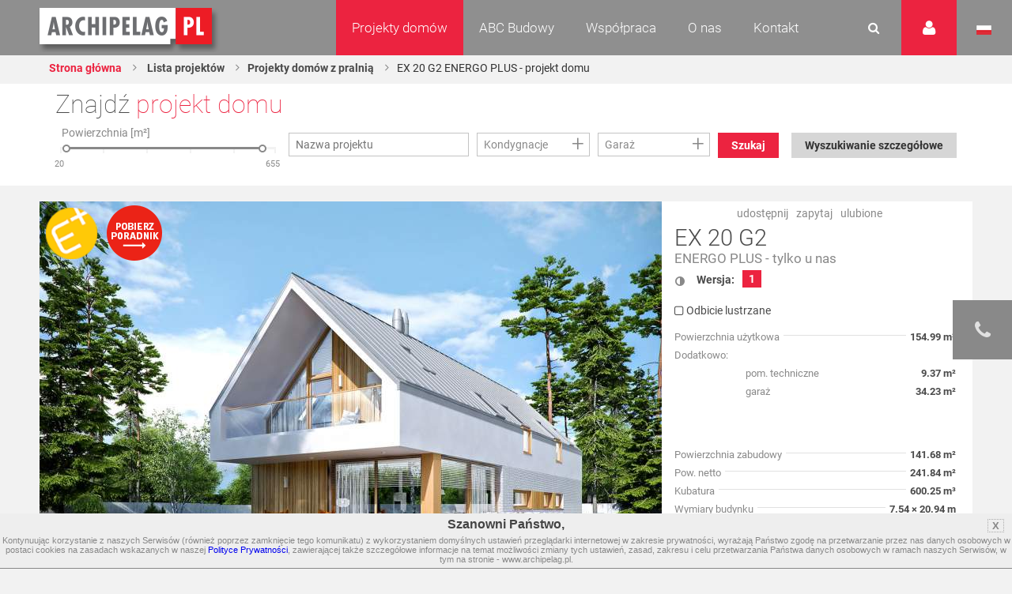

--- FILE ---
content_type: text/html
request_url: https://www.archipelag.pl/projekty-domow/ex-20-g2-energo-plus?Category=bv82f6f0i6aub0&List=Size3
body_size: 39369
content:
<!DOCTYPE html>
<html lang="pl">
	<head>
		
	<title>EX 20 G2 ENERGO PLUS - projekt domu - Archipelag</title>
<base href="https://www.archipelag.pl/">
<meta http-equiv="Content-Type" content="text/html; charset=utf-8">

<meta name="Description" content="Projekt domu EX 20 G2 ENERGO PLUS to nowoczesny dom z poddaszem na wąską działkę. Projekt posiada zwartą, oszczędną formę i modny dach bez okapu, dzięki czemu nie tylko świetnie wygląda, ale jest również bardzo ciepły i tani w utrzymaniu. Od strony ogrodowej dom zaskakuje pięknym balkonem [...]">
<meta name="Keywords" content="Projekty domów, Projekty domów jednorodzinnych, Projekty domów parterowych EX 20 G2 ENERGO PLUS">
<meta name="Autor" content="Impact Media (www.impactmedia.pl)">
<meta name="Internal" content="   3639.72">
<meta name="viewport" content="width=device-width, initial-scale=1">


<link rel="icon" type="image/png" href="https://www.archipelag.pl/favicon.png">

	
		<link rel="canonical" href="https://www.archipelag.pl/projekty-domow/ex-20-g2-energo-plus">
	

	<meta property="og:title" content="Projekt domu EX 20 G2 ENERGO PLUS - Archipelag.pl"/>
<meta property="og:image" content="https://www.archipelag.pl/files/Project/b71q1ua0fnpmce/view_h3b74fa0fpngp2_View.jpg"/>
<meta property="og:site_name" content="Projekty domów Archipelag"/>
<meta property="og:description" content="Projekt domu EX 20 G2 ENERGO PLUS to nowoczesny dom z poddaszem na wąską działkę. Projekt posiada zwartą, oszczędną formę i modny dach bez okapu, dzięki czemu nie tylko świetnie wygląda, ale jest również bardzo ciepły i tani w utrzymaniu. Od strony ogrodowej dom zaskakuje pięknym balkonem dostępnym..."/>



<link href="client/layout/client.css?1512026204" rel="stylesheet">
<link href="client/layout_manager/font-awesome/css/font-awesome.css?1495550632" rel="stylesheet">




	
	<link rel="stylesheet" type="text/css" href="skins/ArchipelagNew/layout/css/normalize.css?1577089694">
	<link rel="stylesheet" type="text/css" href="skins/ArchipelagNew/layout/css/const.css?1577089694">
	<link rel="stylesheet" href="skins/ArchipelagNew/layout/css/main.css?1630932371">
	
	<link rel="stylesheet" type="text/css" media="(max-width: 960px)" href="skins/ArchipelagNew/layout/css/rwd_common.css?1578947510">
	<link rel="stylesheet" type="text/css" media="(max-width: 480px)" href="skins/ArchipelagNew/layout/css/portrait.css?1577089694">
	
	<link rel="stylesheet" type="text/css" href="skins/ArchipelagNew/layout/css/impact.css?1630932371">
	<!--[if lte IE 9]>
	<link rel="stylesheet" href="static/css/lato_ie.css">
	<![endif]-->
	<!-- end of css -->
	
	<link rel="stylesheet" type="text/css" href="js/cerabox/style/cerabox.css?1577089694">
	<link rel="stylesheet" type="text/css" href="js/bxslider/jquery.bxslider.css?1577089694">
	




<script>
	var iClientOptions={
		Language:'PL',
		LanguageSystem:'PL',
		Languages:{
			
			'PL':'Polski'
		
			,
			'EN':'Angielski'
		
			,
			'DE':'Niemiecki'
		
			,
			'RU':'Rosyjski'
		
			,
			'CZ':'Czeski'
		
			,
			'SK':'Słowacki'
		
			,
			'LT':'Litewski'
		
			,
			'LV':'Łotewski'
		
			,
			'UA':'Ukraiński'
		
			,
			'UA_RU':'Ukraiński (Rosyjski)'
		
			,
			'SE':'Szwedzki'
		
			,
			'ES':'Hiszpański'
		
			,
			'BY':'Białoruski'
		
			,
			'RO':'Rumuński'
		
			,
			'BG':'Bułgarski'
		
			,
			'HU':'Węgierski'
		
			,
			'FI':'Fiński'
		},
		SiteByClient:'',
		
		
		UrlBase:'https://www.archipelag.pl/',
		
			UrlBaseFoto:'https://www.archipelag.pl/',
		
		
		UrlValues:{}
		
		
	};
	document.iGeoKey='AIzaSyCd5Ps1-D-opJsT_xB56p6Vit0u-U4XGXc';
</script>

	<script type="text/javascript" src="client/mootools-core-1.5-min.js?1467121519"></script>
	<script type="text/javascript" src="client/mootools-more-1.5-min.js?1467121519"></script>
	<script type="text/javascript" src="client/meiomask-2.0-min.js?1467121518"></script>
	<script type="text/javascript" src="client/md5-min.js?1416951628"></script>
	<script type="text/javascript" src="client/client-min.js?1467121510"></script>
	<script type="text/javascript" src="client/fields2-min.js?1467715109"></script>




	<script type="text/javascript" src="client/design-min.js?1467121513"></script>








	
	
	
	
	<script type="text/javascript" src="js/cerabox/cerabox-min.js?1599658903"></script>
	<script type="text/javascript" src="skins/ArchipelagNew/layout/js/jquery.min.js?1577089694"></script>
	<script type="text/javascript">
		jQuery.noConflict();
	</script>
	<script type="text/javascript" src="skins/ArchipelagNew/layout/js/jquery-ui.min.js?1577089694"></script>
	<script type="text/javascript" src="skins/ArchipelagNew/layout/js/main.js?1625641991"></script>
	<script type="text/javascript" src="skins/ArchipelagNew/layout/js/jquery.prettyPhoto.js?1577089694"></script> 
	<script type="text/javascript" src="js/bxslider/jquery.bxslider.js?1577089694"></script>
	
	<script type="text/javascript" src="js/archipelag.js?1577089694"></script>
	<script type="text/javascript" src="js/cookie/cookie.js?1577089694"></script>





<script>
	var iClientOptions={
		Language:'PL',
		LanguageSystem:'PL',
		Languages:{
			
			'PL':'Polski'
		
			,
			'EN':'Angielski'
		
			,
			'DE':'Niemiecki'
		
			,
			'RU':'Rosyjski'
		
			,
			'CZ':'Czeski'
		
			,
			'SK':'Słowacki'
		
			,
			'LT':'Litewski'
		
			,
			'LV':'Łotewski'
		
			,
			'UA':'Ukraiński'
		
			,
			'UA_RU':'Ukraiński (Rosyjski)'
		
			,
			'SE':'Szwedzki'
		
			,
			'ES':'Hiszpański'
		
			,
			'BY':'Białoruski'
		
			,
			'RO':'Rumuński'
		
			,
			'BG':'Bułgarski'
		
			,
			'HU':'Węgierski'
		
			,
			'FI':'Fiński'
		},
		SiteByClient:'',
		
		
		UrlBase:'https://www.archipelag.pl/',
		
			UrlBaseFoto:'https://www.archipelag.pl/',
		
		
		UrlValues:{}
		
		
	};
	document.iGeoKey='AIzaSyCd5Ps1-D-opJsT_xB56p6Vit0u-U4XGXc';
</script>



	<script type="text/javascript" src="?Format=JavaScript&RequestJson=1&SystemBox=Dictionary"></script>











	<script>
	(function(i,s,o,g,r,a,m){i['GoogleAnalyticsObject']=r;i[r]=i[r]||function(){
	(i[r].q=i[r].q||[]).push(arguments)},i[r].l=1*new Date();a=s.createElement(o),
	m=s.getElementsByTagName(o)[0];a.async=1;a.src=g;m.parentNode.insertBefore(a,m)
	})(window,document,'script','//www.google-analytics.com/analytics.js','ga');
	
	ga('create', 'UA-1528105-1', 'auto');
	ga('require', 'displayfeatures');
	ga('send', 'pageview');
	</script>




	<script>
	!function(f,b,e,v,n,t,s){if(f.fbq)return;n=f.fbq=function(){n.callMethod?
	n.callMethod.apply(n,arguments):n.queue.push(arguments)};if(!f._fbq)f._fbq=n;
	n.push=n;n.loaded=!0;n.version='2.0';n.queue=[];t=b.createElement(e);t.async=!0;
	t.src=v;s=b.getElementsByTagName(e)[0];s.parentNode.insertBefore(t,s)}(window,
	document,'script','https://connect.facebook.net/en_US/fbevents.js');
	fbq('init', '1943243329297040'); // Insert your pixel ID here.
	fbq('track', 'PageView');
	</script>
	<noscript><img height="1" width="1" style="display:none" src="https://www.facebook.com/tr?id=1943243329297040&ev=PageView&noscript=1"/></noscript>




	<meta name="p:domain_verify" content="b0620162c00a452c8fb6ff9d9eb6429f"/>

	</head>
	<body class="">
		<div id="content" class="js_SortablesContainer" style="position:relative;">
			<div id="Page" style="min-height:100px;position:relative;" class="-Page-off js_SortablesContainer with-breadcrumbs" data-design="Page_New:uksdr2o0c9ni0q" 

	data-design-type="Live"
	
		data-design-mode="Page"
	 
	data-design-info="
	{
		
		&quot;Title&quot;:&quot;Projekt&quot;,
		&quot;Subtitle&quot;:&quot;Strona&quot;
		
		
		
	}
" 
	
		data-design-parents="[
			
				
				
					
	{
		
		&quot;Title&quot;:&quot;Projekty domów&quot;,
		&quot;Subtitle&quot;:&quot;Strona&quot;
		
		
		
						,&quot;Url&quot;:&quot;projekty-domow&quot;
					
	}

				
				
			
		]"
	


>
				
					

	<header id="top" class="col-1-1 project">
		<div id="menu" class="col-1-1">
			<div class="container">
				<div class="">
					<a href="https://www.archipelag.pl/" title="Archipelag.pl" class="logo no_text">Projekty domów Archipelag.pl</a>
					
				</div>
				<div class="contact">
					<div class="phone">
						<span>tel.:</span> <strong>71 798 38 00</strong>
					</div>
					<div class="">
						<span>e-mail:</span> <strong><a href="mailto:biuro@archipelag.pl">biuro@archipelag.pl</a></strong>
					</div>
				</div>
				
			</div>
			
			<div class="settings_bar2">
				<div class="language">
					<i class="flag pl no_text" onclick="window.open('./')">Język polski</i>
					<i class="flag eng no_text" onclick="window.open('http://en.archipelag.pl/en/')">Język angielski</i>
					
					<i class="flag cze no_text" onclick="window.open('http://www.archipelag.pl/')">Język czeski</i>
					<i class="flag lit no_text" onclick="window.open('http://www.archipelag.lt/')">Język litewski</i>
					<i class="flag rus no_text" onclick="window.open('http://www.archipelag.com.ru/')">Język rosyjski</i>
					<i class="flag bls no_text" onclick="window.open('http://www.archipelag.by/')">Język białoruski</i>
					<i class="flag ukr no_text" onclick="window.open('http://www.archipelag.com.ua/ua_ru/')">Język ukraiński</i>
					<i class="flag rum no_text" onclick="window.open('http://www.archipelag.ro')">Język rumuński</i>
					<i class="flag slo no_text" onclick="window.open('http://www.mfpro.sk/')">Język słowacki</i>
				</div>
			</div>
			
			<div class="user_area">
	<i class="icon_user"></i>
	<div class="sign_in">
		<div class="js_Form light_form js_UserLogged_Hide" iform-class="LoginForm" id="Login" iform-options="{
			TipFailureClass:SearchFailureTip,
		}">
			

	<div class="js_Field form_field  " style="" ifield-class="iFieldText2" ifield-name="Login" ifield-options="{
	Mode:''


	
			
			
			
		
	,Depends:null

,Skin:&quot;Archipelag&quot;




	
	
	
	
	
	
	
	
	
	
	
	
	


	
	
	
		
			
		
	
	

	
	
		
	


	



	







	
		,LanguageByOwner:true
	




	





	
	
	
	
	
	
	
	
	
	
	,ValidateNotEmpty:true
}">
	
	
		<input type="text" name="Login" id="Login" value="" autocomplete="off"  placeholder="E-mail">
	
</div>


			
	<div class="js_Field form_field  " style="" ifield-class="iFieldPassword2" ifield-name="Password" ifield-options="{
	Mode:''


	
			
			
			
		
	,Depends:null

,Skin:&quot;Archipelag&quot;




	
	
	
	
	
	
	
	
	
	
	
	
	


	
	
	
		
			
		
	
	

	
	
		
	


	



	







	
		,LanguageByOwner:true
	




	




,ValidateNotEmpty:true}">
	
	
		<input type="password" name="Password" id="Password" value=""  placeholder="Hasło">
	
</div>

			
			<div class="form_field">
				<button type="button" class="button red right" onclick="this.formGet().formSubmit();">Zaloguj</button>
				<a href="forum/uzytkownik/odzyskiwanie-hasla" class="link left" style="margin-top:0;" rel="nofollow">Przypomnij hasło</a>
				<a href="forum/uzytkownik/rejestracja" class="link left" style="margin-top:0;" rel="nofollow">Zarejestruj się</a>
			</div>
		</div>
		<div class="light_form js_UserLogged_Show" style="display:none;">
			<p>Zalogowany: <ins id="LoginUserName"></ins></p>
			<a href="forum/uzytkownik/edycja" class="link" style="display:block;margin-top:10px;text-align:left;">Moje dane</a>
			<a id="LoginUserBlog" class="link" style="display:block;text-align:left;">Dziennik budowy</a>
			<a id="LoginUserBlogCreate" href="forum/uzytkownik/zakladanie-dziennika-budowy" class="link" style="display:block;text-align:left;">Załóż dziennik budowy</a>
			<div class="form_field">
				<button type="button" class="button red right" onclick="iClient.userLogout({Prompt:false});">Wyloguj</button>
			</div>
		</div>
		<script>
			iClient.addEvents({
				userUpdate:function(user,options) {
					if (!options) options={};
					$('LoginUserName').set('text',user && user.Name);
					if (iClient.User) {
						$('LoginUserBlog')
							.visibleSet(iClient.UserOptions.UserValues.BlogEnabled)
							.set('href','dzienniki-budowy/__REWRITE__'.replace(/__REWRITE__/,iClient.UserOptions.UserValues.Rewrite));
						$('LoginUserBlogCreate').visibleSet(iClient.User.Table=='User' && !iClient.UserOptions.UserValues.BlogEnabled);
					}
				}
				,userLogout:function() {
					document.location.reload();
				}
			});
		</script>
	</div>
</div>
		
			<div class="search_area">
				<form action="wyszukiwanie" class="js_Form light_form" id="SearchForm" iform-options="{
					TipFailureClass:SearchFailureTip
				}">
					<input type=hidden name="Page" value="_uksdr2o0c9ni0q"><input type=hidden name="SearchForm" value="1">
					<div class="form_field">
						

	
		<input type="text" name="Search" id="Search" value="" autocomplete="off" class="js_Field  " style="" placeholder="Czego szukasz?" ifield-class="iFieldText2" ifield-name="Search" ifield-options="{
	Mode:''


	
			
			
			
		
	,Depends:null

,Skin:&quot;Simple&quot;




	
	
	
	
	
	
	
	
	
	
	
	
	


	
	
	
		
			
		
	
	

	
	
		
	


	



	







	
		,LanguageByOwner:true
	




	





	
	
	
	
	
	
	
	
	
	
	
							,ValidateNotEmpty:true
						
}">
	


						<button type="button" onclick="this.formGet().formSubmit();"><i class="icon_search"></i></button>
					</div>
				</form>
			</div>
	
			<nav class="menu not_visible">
				<ul>
					
						<li>
							
								<a href="/" class="menu_item active">Projekty domów</a>
							
								
									<ul class="dropdown_menu not_just_this_lvl">
										
											<li>
												<a href="projekty-domow/lista" class="dropdown_menu_item active">
													<span>Wszystkie projekty domów</span>
													
												</a>
												
											</li>
										
											<li>
												<a href="projekty-domow/nowosci" class="dropdown_menu_item active">
													<span>Nowości </span>
													
												</a>
												
											</li>
										
											<li>
												<a href="projekty-domow/nowoczesne" class="dropdown_menu_item active">
													<span>Domy nowoczesne</span>
													
												</a>
												
											</li>
										
											<li>
												<a href="projekty-domow/domy-energooszczedne" class="dropdown_menu_item active">
													<span>Domy energooszczędne</span>
													
												</a>
												
											</li>
										
											<li>
												<a href="projekty-domow/top-100-hity-naszej-kolekcji" class="dropdown_menu_item active">
													<span>TOP 102 - hity naszej kolekcji</span>
													
												</a>
												
											</li>
										
											<li>
												<a href="projekty-domow/domy-tanie-w-budowie" class="dropdown_menu_item active">
													<span>Domy tanie w budowie</span>
													
												</a>
												
											</li>
										
											<li>
												<a href="projekty-domow/parterowe" class="dropdown_menu_item active">
													<span>Domy parterowe</span>
													
												</a>
												
											</li>
										
											<li>
												<a href="projekty-domow/z-poddaszem" class="dropdown_menu_item active">
													<span>Domy z poddaszem</span>
													
												</a>
												
											</li>
										
											<li>
												<a href="projekty-domow/z-poddaszem-do-adaptacji" class="dropdown_menu_item active">
													<span>Domy z poddaszem do adaptacji</span>
													
												</a>
												
											</li>
										
											<li>
												<a href="projekty-domow/pietrowe" class="dropdown_menu_item active">
													<span>Domy piętrowe</span>
													
												</a>
												
											</li>
										
											<li>
												<a href="projekty-domow/domy-z-dachem-dwuspadowym" class="dropdown_menu_item active">
													<span>Domy z dachem dwuspadowym</span>
													
												</a>
												
											</li>
										
											<li>
												<a href="projekty-domow/male" class="dropdown_menu_item active">
													<span>Domy małe i tanie w budowie</span>
													
												</a>
												
											</li>
										
											<li>
												<a href="projekty-domow/kolekcje-archipelagu" class="dropdown_menu_item active">
													<span>Kolekcje ARCHIPELAGU</span>
													
												</a>
												
											</li>
										
											<li>
												<a href="projekty-domow/kategorie-archipelagu" class="dropdown_menu_item active">
													<span>Kategorie ARCHIPELAGU</span>
													
												</a>
												
											</li>
										
											<li>
												<a href="projekty-domow/garaze" class="dropdown_menu_item active">
													<span>Garaże</span>
													
												</a>
												
											</li>
										
											<li>
												<a href="projekty-domow/blizniaki" class="dropdown_menu_item active">
													<span>Domy bliźniaki</span>
													
												</a>
												
											</li>
										
											<li>
												<a href="projekty-domow/szeregowe" class="dropdown_menu_item active">
													<span>Domy szeregowe</span>
													
												</a>
												
											</li>
										
											<li>
												<a href="projekty-domow/domy-dwulokalowe" class="dropdown_menu_item active">
													<span>Domy dwulokalowe</span>
													
												</a>
												
											</li>
										
											<li>
												<a href="projekty-domow/animacje-projektow" class="dropdown_menu_item active">
													<span>Animacje projektów</span>
													
												</a>
												
											</li>
										
											<li>
												<a href="projekty-domow/projekty-indywidualne" class="dropdown_menu_item active">
													<span>Projekty indywidualne</span>
													
												</a>
												
											</li>
										
											<li>
												<a href="projekty-domow/polecane" class="dropdown_menu_item active">
													<span>Polecane</span>
													
												</a>
												
											</li>
										
									</ul>
								
						</li>
					
						<li>
							
								<a href="abc-budowy-1" class="menu_item ">ABC Budowy</a>
							
								
									<ul class="dropdown_menu not_just_this_lvl">
										
											<li>
												<a href="abc-budowy-1/przed-budowa-1" class="dropdown_menu_item ">
													<span>Przed budową</span>
													<i class="icon_arrow_right"></i>
												</a>
												
													<ul class="dropdown_menu lvl_2">
														
															<li><a href="abc-budowy-1/przed-budowa-1/dokumenty" title="" class="dropdown_menu_item "><span>Dokumenty</span></a></li>
														
															<li><a href="abc-budowy-1/przed-budowa-1/zanim-zaczniesz-1" title="" class="dropdown_menu_item "><span>Zanim zaczniesz</span></a></li>
														
															<li><a href="abc-budowy-1/przed-budowa-1/wybor-i-zakup-dzialki" title="" class="dropdown_menu_item "><span>Wybór i zakup działki</span></a></li>
														
															<li><a href="abc-budowy-1/przed-budowa-1/wybor-projektu" title="" class="dropdown_menu_item "><span>Wybór projektu</span></a></li>
														
															<li><a href="abc-budowy-1/przed-budowa-1/kto-jest-kim-na-budowie" title="" class="dropdown_menu_item "><span>Kto jest kim na budowie?</span></a></li>
														
													</ul>
												
											</li>
										
											<li>
												<a href="abc-budowy-1/etapy-budowy" class="dropdown_menu_item ">
													<span>Etapy budowy</span>
													<i class="icon_arrow_right"></i>
												</a>
												
													<ul class="dropdown_menu lvl_2">
														
															<li><a href="abc-budowy-1/etapy-budowy/stan-zerowy" title="" class="dropdown_menu_item "><span>Stan zero</span></a></li>
														
															<li><a href="abc-budowy-1/etapy-budowy/stan-surowy-otwarty" title="" class="dropdown_menu_item "><span>Stan surowy otwarty </span></a></li>
														
															<li><a href="abc-budowy-1/etapy-budowy/stan-surowy-zamkniety" title="" class="dropdown_menu_item "><span>Stan surowy zamknięty</span></a></li>
														
															<li><a href="abc-budowy-1/etapy-budowy/stan-deweloperski" title="" class="dropdown_menu_item "><span>Stan deweloperski i wykończenie</span></a></li>
														
															<li><a href="abc-budowy-1/etapy-budowy/instalacje-1" title="" class="dropdown_menu_item "><span>Instalacje</span></a></li>
														
															<li><a href="abc-budowy-1/etapy-budowy/wokol-domu-2" title="" class="dropdown_menu_item "><span>Wokół domu</span></a></li>
														
													</ul>
												
											</li>
										
											<li>
												<a href="abc-budowy-1/standard-wt-2021" class="dropdown_menu_item ">
													<span>STANDARD WT 2021 </span>
													
												</a>
												
											</li>
										
											<li>
												<a href="abc-budowy-1/wnetrza-vox" class="dropdown_menu_item ">
													<span>Wnętrza VOX</span>
													
												</a>
												
											</li>
										
											<li>
												<a href="abc-budowy-1/zmiany-w-pb-od-19-09-2020-r-nowe-prawo" class="dropdown_menu_item ">
													<span>PRAWO BUDOWLANE</span>
													
												</a>
												
											</li>
										
											<li>
												<a href="abc-budowy-1/buduj-energooszczednie-1" class="dropdown_menu_item ">
													<span>Buduj energooszczędnie</span>
													<i class="icon_arrow_right"></i>
												</a>
												
													<ul class="dropdown_menu lvl_2">
														
															<li><a href="abc-budowy-1/buduj-energooszczednie-1/architektura" title="" class="dropdown_menu_item "><span>Architektura</span></a></li>
														
															<li><a href="abc-budowy-1/buduj-energooszczednie-1/technologie-izolacje" title="" class="dropdown_menu_item "><span>Technologie, Izolacje</span></a></li>
														
															<li><a href="abc-budowy-1/buduj-energooszczednie-1/instalacje-technika-grzewcza-i-wentylacyjna" title="" class="dropdown_menu_item "><span>Instalacje </span></a></li>
														
															<li><a href="abc-budowy-1/buduj-energooszczednie-1/oze" title="" class="dropdown_menu_item "><span>OZE</span></a></li>
														
															<li><a href="abc-budowy-1/buduj-energooszczednie-1/ekologia-w-domu" title="" class="dropdown_menu_item "><span>Ekologia w domu</span></a></li>
														
													</ul>
												
											</li>
										
											<li>
												<a href="abc-budowy-1/wnetrza-inspiracje" class="dropdown_menu_item ">
													<span>WNĘTRZA - inspiracje </span>
													<i class="icon_arrow_right"></i>
												</a>
												
													<ul class="dropdown_menu lvl_2">
														
															<li><a href="abc-budowy-1/wnetrza-inspiracje/pokoj-dziecka" title="" class="dropdown_menu_item "><span>Pokój dziecka</span></a></li>
														
													</ul>
												
											</li>
										
											<li>
												<a href="abc-budowy-1/taras-inspiracje" class="dropdown_menu_item ">
													<span>TARAS - inspiracje</span>
													
												</a>
												
											</li>
										
											<li>
												<a href="abc-budowy-1/uzytkowanie-budynku" class="dropdown_menu_item ">
													<span>Użytkowanie budynku</span>
													
												</a>
												
											</li>
										
											<li>
												<a href="abc-budowy-1/aktualne-programy-doplat" class="dropdown_menu_item ">
													<span>Aktualne programy dopłat</span>
													
												</a>
												
											</li>
										
											<li>
												<a href="abc-budowy-1/polecani-partnerzy" class="dropdown_menu_item ">
													<span>Polecani Partnerzy</span>
													
												</a>
												
											</li>
										
											<li>
												<a href="abc-budowy-1/budowa-domu" class="dropdown_menu_item ">
													<span>Technologie budowy</span>
													
												</a>
												
											</li>
										
											<li>
												<a href="abc-budowy-1/poradnik-on-line-1" class="dropdown_menu_item ">
													<span>Poradnik online</span>
													
												</a>
												
											</li>
										
											<li>
												<a href="abc-budowy-1/nasze-top-y-rankingi-projektow-domow" class="dropdown_menu_item ">
													<span>TOP rankingi</span>
													
												</a>
												
											</li>
										
									</ul>
								
						</li>
					
						<li>
							
								<a href="wspolpraca" class="menu_item ">Współpraca</a>
							
								
									<ul class="dropdown_menu not_just_this_lvl">
										
											<li>
												<a href="wspolpraca/dla-przedstawicieli" class="dropdown_menu_item ">
													<span>Dla Przedstawicieli</span>
													
												</a>
												
											</li>
										
											<li>
												<a href="wspolpraca/dla-deweloperow-1" class="dropdown_menu_item ">
													<span>Dla Deweloperów</span>
													
												</a>
												
											</li>
										
											<li>
												<a href="wspolpraca/reklama-i-promocja" class="dropdown_menu_item ">
													<span>Reklama i Promocja </span>
													
												</a>
												
											</li>
										
									</ul>
								
						</li>
					
						<li>
							
								<a href="o-nas" class="menu_item ">O nas</a>
							
								
									<ul class="dropdown_menu not_just_this_lvl">
										
											<li>
												<a href="o-nas/pracownia-archipelag" class="dropdown_menu_item ">
													<span>Pracownia ARCHIPELAG</span>
													
												</a>
												
											</li>
										
											<li>
												<a href="o-nas/studio-artur-wojciak" class="dropdown_menu_item ">
													<span>STUDIO Artur Wójciak</span>
													
												</a>
												
											</li>
										
											<li>
												<a href="o-nas/pracownia-robert-wojciak" class="dropdown_menu_item ">
													<span>Pracownia Robert Wójciak</span>
													
												</a>
												
											</li>
										
											<li>
												<a href="o-nas/kariera" class="dropdown_menu_item ">
													<span>Kariera</span>
													
												</a>
												
											</li>
										
											<li>
												<a href="o-nas/nagrody-i-wyroznienia" class="dropdown_menu_item ">
													<span>Nagrody i wyróżnienia</span>
													
												</a>
												
											</li>
										
											<li>
												<a href="o-nas/media-o-nas" class="dropdown_menu_item ">
													<span>Media o nas</span>
													
												</a>
												
											</li>
										
									</ul>
								
						</li>
					
						<li>
							
								<a href="kontakt" class="menu_item ">Kontakt</a>
							
								
									<ul class="dropdown_menu not_just_this_lvl">
										
											<li>
												<a href="kontakt/biuro" class="dropdown_menu_item ">
													<span>Biuro </span>
													
												</a>
												
											</li>
										
											<li>
												<a href="kontakt/architekci-2" class="dropdown_menu_item ">
													<span>Dział Zmian</span>
													
												</a>
												
											</li>
										
											<li>
												<a href="kontakt/dla-mediow" class="dropdown_menu_item ">
													<span>Dla mediów</span>
													
												</a>
												
											</li>
										
									</ul>
								
						</li>
					
						<li>
							
								<a href="_6b956vg0i3mnrj" class="menu_item "></a>
							
								
						</li>
					
				</ul>
			</nav>
			<i id="rwd_menu_link" class="icon_menu_list"></i>
		</div>
		
		<div class="sticked rated" id="BookmarkPanel">
			<div class="sticked_element">
				<div class="sticked_content sticked_projects_checked js_BookmarkTab">
					<h6>Ulubione projekty</h6>
					<div class="light_list light_list_minis">
						<ul class="clearfix" id="BookmarkList">
							
						</ul>
						<p id="BookmarkListEmpty" style="text-align:center;">Twoja lista jest pusta</p>
					</div>
				</div>
				<div class="sticked_content sticked_projects_checked js_BookmarkTab">
					<h6>Dodano projekt</h6>
					<p class="js_BookmarkProject"></p>
				</div>
				<div class="sticked_content sticked_projects_checked js_BookmarkTab">
					<h6>Usunięto projekt</h6>
					<p class="js_BookmarkProject"></p>
				</div>
				<i class="icon_star main_ico" id="BookmarkIcon"></i>
			</div>
		</div>
		<script>
			Bookmark=new Bookmark();
		</script>
		
		
	<div id="fb-root"></div>
	<script>(function(d, s, id) {
		var js, fjs = d.getElementsByTagName(s)[0];
		if (d.getElementById(id)) return;
		js = d.createElement(s); js.id = id;
		js.src = "//connect.facebook.net/en_US/sdk.js#xfbml=1&version=v2.7";
		fjs.parentNode.insertBefore(js, fjs);
	}(document, 'script', 'facebook-jssdk'));</script>
	

<div class="sticked-facebook">
	<div class="sticked_element">
		<div class="sticked_content">
			<aside class="right">
				<div class="col-1-1" style="background:#FFF;">
					<div class="fb-page" 
						data-href="https://www.facebook.com/ARCHIPELAGprojektydomow/" 
						data-tabs="timeline" 
						data-small-header="false" 
						data-adapt-container-width="false" 
						data-hide-cover="false" 
						data-show-facepile="true"
						data-height="480"
						data-width="375"
					>
						<blockquote cite="https://www.facebook.com/ARCHIPELAGprojektydomow/" class="fb-xfbml-parse-ignore">
							<a href="https://www.facebook.com/ARCHIPELAGprojektydomow/">Pracownia Projektowa Archipelag</a>
						</blockquote>
					</div>
				</div>
			</aside>
		</div>
		<i class="fa fa-facebook main_ico"></i>
	</div>
</div>
		<div class="sticked-contact">
	<div class="sticked_element">
		<div class="sticked_content">
			<aside class="right">
				<div class="col-1-1" style="background:#FFF;">
					<img src="skins/ArchipelagNew/layout/img/sticked-contact.jpg" alt="Zapytaj o projekt domu">
					<div class="col-1-1">
						<div class="text">
							<h4>Zapytaj o projekt domu</h4>
							<p>
								Tel. 71 798 38 00<br>
								e-mail: <a href="mailto:biuro@archipelag.pl">biuro@archipelag.pl</a>
							</p>
							<a class="button red margin-bottom" href="javascript:" id="jsWindowQuestion_Show">Bezpłatne konsultacje</a>
						</div>
					</div>
				</div>
			</aside>
		</div>
		<i class="fa fa-phone main_ico"></i>
	</div>
</div>
		
<div class="col-1-1 breadcrumb-wrapper">
	<div class="container">
		<div class="content">
			
	<ul class="breadcrumbs">
		
			<li><a href="./">Strona główna</a></li>
		
		
			
				<li><a href="projekty-domow">
					Lista projektów
				</a></li>
			
		
		
			
			
				
					
						<li><a href="https://www.archipelag.pl/ua_ru/projekty-domow-z-pralnia">Projekty domów z pralnią</a></li>
					
				
			
			
				<li><span>EX 20 G2 ENERGO PLUS - projekt domu</span></li>
			
		
	</ul>

		</div>
	</div>
</div>

		

<div class="col-1-1 project-sticked-wrapper">
	<div class="container">
		<div class="content">
			<div class="col-2-3">
				
	<ul class="breadcrumbs">
		
			<li><a href="./">Strona główna</a></li>
		
		
			
				<li><a href="projekty-domow">
					Lista projektów
				</a></li>
			
		
		
			
			
				
					
						<li><a href="https://www.archipelag.pl/ua_ru/projekty-domow-z-pralnia">Projekty domów z pralnią</a></li>
					
				
			
			
				<li><span>EX 20 G2 ENERGO PLUS - projekt domu</span></li>
			
		
	</ul>

			</div>
			
			<div class="col-1-3 project-sticked">
				<div class="project_info">
					<div class="project_title" title="EX 20 G2" rel="EX 20 G2">EX 20 G2</div>
					
						<div class="project_category">
							
								
								<a href="projekty-domow/lista?Category=r5qa2pc0cqq29v" title="ENERGO PLUS - tylko u nas" class="project_box_category_link">ENERGO PLUS - tylko u nas</a>
							
						</div>
					
				</div>
				<div class="project_price">
					<p class="price_number ">7 800 pln</p>
					
				</div>
				<div class="project_order">
					<a id="js_ProjectOrder" href="projekty-domow/zamowienie-projektu?Project=b71q1ua0fnpmce&amp;ProjectMirror=0&amp;ProjectOrder=1" onclick="if(ga){ga('send', 'event', 'Zamów projekt', 'Button', 'projekty-domow')};" title="Zamów projekt" class="button red right">Zamów projekt</a>
				</div>
			</div>
			
			
		</div>
	</div>
</div>


	</header>

<section id="search-home" class="col-1-1">
	<div class="container">
		<div class="content">
			
				
	<div class="find_your_house col-1-1">

		<div class="find_your_house_form col-1-1">
			<div class="h4">Znajdź <span class="red_text">projekt domu</span></div>
			<form action="projekty-domow/lista" id="ProjectSearch" class="js_Form light_form" iform-options="{
				SubmitAuto:true
			}">

				
				<input type=hidden name=SearchForm value="1">
				
		<div class="js_Field EvoGroupBox EvoCheckList  FieldFrameOff " style="width:15%;" ifield-class="iFieldClasses.Boolean" ifield-name="SearchAdvanced" ifield-options="{
	Mode:''


	
			
			
			
		
	,Depends:null

,Skin:&quot;Evo&quot;




	
	
	
	
	
	
	
	
	
	
	
	
	


	
	
	
		
			
		
	
	

	
	
		
	


	


,Visible:false






	
		,LanguageByOwner:true
	




	





			,Hint:null
			
			
			
		}">
	
	<div class="EvoCheckListBody js_FieldBody  ">
		<div class="EvoCheckListScroll js_FieldList" style="">
			
	
			<input type="hidden" name="SearchAdvanced" id="SearchAdvanced" value="0">
		

		</div>
	</div>
	
</div>
	
				
				
					<div class="form-group-main">
						<div class="js_Field form_field ruler_wrapper col-1-4 " style="" ifield-class="AreaSlider" ifield-name="Area" ifield-options="{
	Mode:''


	
			
			
			
		
	,Depends:null

,Skin:&quot;Archipelag&quot;




	
	
	
	
	
	
	
	
	
	
	
	
	


	
	
	
		
			
		
	
	

	
	
		
	


	



	







	
		,LanguageByOwner:true
	




	





	,FieldMin:'AreaMin'
	,FieldMax:'AreaMax'
	,ValueMin:0
	,ValueMax:700
	
}">
	
	<span class="field_header moved col-1-1">Powierzchnia [m²]</span>
	<div class="ruler col-1-1" style="margin:0 2%;width:96%;">
		<div class="js_FieldHandler" style="height:60px;cursor:pointer;cursor:pointer;position:relative;top:-30px;"></div>
		<i class="line"></i>
		<i class="line"></i>
		<i class="line"></i>
		<i class="line"></i>
		<i class="line"></i>
		<i class="line"></i>
		<div class="js_FieldBar scope" style="left:0%;right:0%;transition:none;">
			<i class="js_FieldHandler point start_point"></i>
			<div class="point_value start_point_value">
				

	
		<input type="text" name="AreaMin" id="AreaMin" value="20" class="js_Field col-1-4 " style="width:100%;text-align:right;"  ifield-class="iFieldInteger2" ifield-name="AreaMin" ifield-options="{
	Mode:''


	
			
			
			
		
	,Depends:null

,Skin:&quot;Simple&quot;




	
	
	
	
	
	
	
	
	
	
	
	
	


	
	
	
		
			
		
	
	

	
	
		
	


	



	







	
		,LanguageByOwner:true
	




	





	
	
	
	
	
	,ValueMin:0,ValueMax:function(form){return(form.valueGet('AreaMax'));}
}" style="text-align:right;">
	


				
			</div>
			<i class="js_FieldHandler point end_point"></i>
			<div class="point_value end_point_value">
				

	
		<input type="text" name="AreaMax" id="AreaMax" value="655" class="js_Field col-1-4 " style="width:100%;text-align:right;text-align:left;"  ifield-class="iFieldInteger2" ifield-name="AreaMax" ifield-options="{
	Mode:''


	
			
			
			
		
	,Depends:null

,Skin:&quot;Simple&quot;




	
	
	
	
	
	
	
	
	
	
	
	
	


	
	
	
		
			
		
	
	

	
	
		
	


	



	







	
		,LanguageByOwner:true
	




	





	
	
	
	
	
	,ValueMin:function(form){return(form.valueGet('AreaMin'));},ValueMax:700
}" style="text-align:right;">
	


				
			</div>
		</div>
		<input type="hidden"  id="Area">
	</div>
	
</div>
						
	
		
		<div class="js_Field form_field col-1-5 " style="" ifield-class="iFieldTextHint" ifield-name="Name" ifield-options="{
	Mode:''


	
			
			
			
		
	,Depends:null

,Skin:&quot;Archipelag&quot;




	
	
	
	
	
	
	
	
	
	
	
	
	


	
	
	
		
			
		
	
	

	
	
		
	


	



	







	
		,LanguageByOwner:true
	




	





			
			
			
			
			
			
			
			
			
		}">
	
	
			<input type="text" name="Name" id="Name" value="" autocomplete="off"  placeholder="Nazwa projektu">
			
			<div class="js_FiledSearchHint FieldExpand FieldArchipelag FieldArchipelagHint">
				<div>
					
				</div>
			</div>
		
</div>
	

						
		<div class="js_Field js_FieldInputEvent form_field col-1-8 " style="" ifield-class="iFieldClasses.Select" ifield-name="Type" ifield-options="{
	Mode:''


	
			
			
			
		
	,Depends:null

,Skin:&quot;Archipelag&quot;




	
	
	
	
	
	
	
	
	
	
	
	
	


	
	
	
		
			
		
	
	

	
	
		
	


	



	







	
		,LanguageByOwner:true
	




	





			,ItemEmpty:'Kondygnacje'
			,ItemEmptyList:'dowolnie'
			
				
			
			
			
			
			
				
				
				 
				
			
			
			
			
			
							,Items:[[1,&quot;parterowy&quot;],[2,&quot;z użytkowym poddaszem&quot;],[3,&quot;piętrowy&quot;]]
						
		}">
	
	<div class="js_FieldBody dropdown" >
		<div class="dropdown_base">
			<span class="js_FieldInput"></span>
			<i>+</i>
			
			<input type="hidden" name="Type" id="Type" value="">
		
		</div>
	</div>
</div>
	
						
		<div class="js_Field js_FieldInputEvent form_field col-1-8 " style="" ifield-class="iFieldClasses.Select" ifield-name="Garage" ifield-options="{
	Mode:''


	
			
			
			
		
	,Depends:null

,Skin:&quot;Archipelag&quot;




	
	
	
	
	
	
	
	
	
	
	
	
	


	
	
	
		
			
		
	
	

	
	
		
	


	



	







	
		,LanguageByOwner:true
	




	





			,ItemEmpty:'Garaż'
			,ItemEmptyList:'dowolnie'
			
				
			
			
			
			
			
				
				
				 
				
			
			
			
			
			
							,Items:[[0,&quot;brak&quot;],[1,&quot;1 stanowiskowy&quot;],[2,&quot;2 stanowiskowy&quot;]]
						
		}">
	
	<div class="js_FieldBody dropdown" >
		<div class="dropdown_base">
			<span class="js_FieldInput"></span>
			<i>+</i>
			
			<input type="hidden" name="Garage" id="Garage" value="">
		
		</div>
	</div>
</div>
	
						<div class="form_field col-sm-1-2">
							<button type="submit" class="button red" onclick="this.formGet().formSubmit();return(false);">Szukaj</button>
						</div>
						<div class="form_field col-sm-1-2 no-margin-right pull-right">
							<a href="javascript:" title="Wyszukianie zawansowane" class="button gray" id="ButtonAdvanced" onclick="$('ProjectSearch').formGet().valueSet('SearchAdvanced',true);document.getElements('.find_your_house .find_your_house_form').toggleClass('advanced');">Wyszukiwanie szczegółowe</a>
						</div>
					</div>
					<div class="form-group-advanced">
						<div class="form-group-advanced-wrapper">
							<div class="form-group-advanced-divider"></div>

							<div class="col-1-3"><div class="form-group">
								
		<div class="js_Field js_FieldInputEvent form_field  " style="width:100%;" ifield-class="iFieldClasses.Select" ifield-name="Category" ifield-options="{
	Mode:''


	
			
			
			
		
	,Depends:null

,Skin:&quot;Archipelag&quot;




	
	
	
	
	
	
	
	
	
	
	
	
	


	
	
	
		
			
		
	
	

	
	
		
	


	



	







	
		,LanguageByOwner:true
	




	





			,ItemEmpty:'Kategoria'
			,ItemEmptyList:'dowolnie'
			
				
			
			
			
			
			
				
				
				 
				
			
			
			
			
			
									,Items:[
	[
		&quot;79qgqgj0f99vrl&quot;,
		&quot;Ogólne&quot;,
		{
			&quot;Class&quot;:&quot;h-0&quot;,
			&quot;Enabled&quot;:false
		}
	],
	[
		&quot;4l8qv3p05mn8i2&quot;,
		&quot;Wszystkie projekty &quot;,
		{
			&quot;Class&quot;:&quot;h-1&quot;,
			&quot;Enabled&quot;:true
		}
	],
	[
		&quot;vtucr050fik584&quot;,
		&quot;Projekty domów - polecane&quot;,
		{
			&quot;Class&quot;:&quot;h-1&quot;,
			&quot;Enabled&quot;:true
		}
	],
	[
		&quot;1rqru7o05mn8ig&quot;,
		&quot;Projekty domów - nowości&quot;,
		{
			&quot;Class&quot;:&quot;h-1&quot;,
			&quot;Enabled&quot;:true
		}
	],
	[
		&quot;913h3e405mn2lf&quot;,
		&quot;Projekty domów parterowych&quot;,
		{
			&quot;Class&quot;:&quot;h-1&quot;,
			&quot;Enabled&quot;:true
		}
	],
	[
		&quot;7fo04fg0cvsj2s&quot;,
		&quot;Domy tanie w budowie&quot;,
		{
			&quot;Class&quot;:&quot;h-1&quot;,
			&quot;Enabled&quot;:true
		}
	],
	[
		&quot;27friv705mn2iq&quot;,
		&quot;Projekty domów nowoczesnych&quot;,
		{
			&quot;Class&quot;:&quot;h-1&quot;,
			&quot;Enabled&quot;:true
		}
	],
	[
		&quot;bugd9j405mn2jk&quot;,
		&quot;Projekty domów tradycyjnych&quot;,
		{
			&quot;Class&quot;:&quot;h-1&quot;,
			&quot;Enabled&quot;:true
		}
	],
	[
		&quot;bs6o5ht05mn2ln&quot;,
		&quot;Projekty domów z użytkowym poddaszem&quot;,
		{
			&quot;Class&quot;:&quot;h-1&quot;,
			&quot;Enabled&quot;:true
		}
	],
	[
		&quot;lgfuuqo05mn2m0&quot;,
		&quot;Projekty domów piętrowych&quot;,
		{
			&quot;Class&quot;:&quot;h-1&quot;,
			&quot;Enabled&quot;:true
		}
	],
	[
		&quot;hq45d160dajvh4&quot;,
		&quot;Projekty domów na wąską działkę&quot;,
		{
			&quot;Class&quot;:&quot;h-1&quot;,
			&quot;Enabled&quot;:true
		}
	],
	[
		&quot;4mns3e50eatdes&quot;,
		&quot;Nowoczesne stodoły&quot;,
		{
			&quot;Class&quot;:&quot;h-1&quot;,
			&quot;Enabled&quot;:true
		}
	],
	[
		&quot;r5qa2pc0cqq29v&quot;,
		&quot;ENERGO PLUS - tylko u nas&quot;,
		{
			&quot;Class&quot;:&quot;h-1&quot;,
			&quot;Enabled&quot;:true
		}
	],
	[
		&quot;rsu16sj0gcamn9&quot;,
		&quot;Projekty domów Mini PLUS - tylko u nas&quot;,
		{
			&quot;Class&quot;:&quot;h-1&quot;,
			&quot;Enabled&quot;:true
		}
	],
	[
		&quot;o77l35n0dtcdil&quot;,
		&quot;TOP 102 - hity naszej kolekcji&quot;,
		{
			&quot;Class&quot;:&quot;h-1&quot;,
			&quot;Enabled&quot;:true
		}
	],
	[
		&quot;o4rf5kv0dbm8f0&quot;,
		&quot;Projekty domów energooszczędnych&quot;,
		{
			&quot;Class&quot;:&quot;h-1&quot;,
			&quot;Enabled&quot;:true
		}
	],
	[
		&quot;uutbbpk0gmmlmp&quot;,
		&quot;Domy z dopłatą w programie Czyste Powietrze&quot;,
		{
			&quot;Class&quot;:&quot;h-1&quot;,
			&quot;Enabled&quot;:true
		}
	],
	[
		&quot;8a9m9df0gmmmao&quot;,
		&quot;Projekty domów dostępne TYLKO U NAS&quot;,
		{
			&quot;Class&quot;:&quot;h-1&quot;,
			&quot;Enabled&quot;:true
		}
	],
	[
		&quot;ptkf9oi0f9a77p&quot;,
		&quot;Nowoczesne&quot;,
		{
			&quot;Class&quot;:&quot;h-0&quot;,
			&quot;Enabled&quot;:false
		}
	],
	[
		&quot;a1tf87r0fgv19p&quot;,
		&quot;Domy energooszczędne zgodne z WT 2021&quot;,
		{
			&quot;Class&quot;:&quot;h-1&quot;,
			&quot;Enabled&quot;:true
		}
	],
	[
		&quot;dsf5be10dkqfjk&quot;,
		&quot;Projekty domów nowoczesnych parterowych&quot;,
		{
			&quot;Class&quot;:&quot;h-1&quot;,
			&quot;Enabled&quot;:true
		}
	],
	[
		&quot;39gu63n0dkqh36&quot;,
		&quot;Projekty domów nowoczesnych z poddaszem &quot;,
		{
			&quot;Class&quot;:&quot;h-1&quot;,
			&quot;Enabled&quot;:true
		}
	],
	[
		&quot;m6iqnll0dkqgvi&quot;,
		&quot;Projekty domów nowoczesnych piętrowych &quot;,
		{
			&quot;Class&quot;:&quot;h-1&quot;,
			&quot;Enabled&quot;:true
		}
	],
	[
		&quot;ivnqg570dkqh6m&quot;,
		&quot;Projekty domów nowoczesnych z garażem&quot;,
		{
			&quot;Class&quot;:&quot;h-1&quot;,
			&quot;Enabled&quot;:true
		}
	],
	[
		&quot;3ck2c4e0f9a3j4&quot;,
		&quot;Tradycyjne&quot;,
		{
			&quot;Class&quot;:&quot;h-0&quot;,
			&quot;Enabled&quot;:false
		}
	],
	[
		&quot;ec66ldq0dkvnhm&quot;,
		&quot;Projekty domów tradycyjnych parterowych&quot;,
		{
			&quot;Class&quot;:&quot;h-1&quot;,
			&quot;Enabled&quot;:true
		}
	],
	[
		&quot;hajiqij0dkvnp6&quot;,
		&quot;Projekty domów tradycyjnych z poddaszem&quot;,
		{
			&quot;Class&quot;:&quot;h-1&quot;,
			&quot;Enabled&quot;:true
		}
	],
	[
		&quot;44qttgq0dkvnlo&quot;,
		&quot;Projekty domów tradycyjnych piętrowych &quot;,
		{
			&quot;Class&quot;:&quot;h-1&quot;,
			&quot;Enabled&quot;:true
		}
	],
	[
		&quot;kvbk7ot0dkvnrt&quot;,
		&quot;Projekty domów tradycyjnych z garażem&quot;,
		{
			&quot;Class&quot;:&quot;h-1&quot;,
			&quot;Enabled&quot;:true
		}
	],
	[
		&quot;kf7ki9f0f9a3ss&quot;,
		&quot;Tanie&quot;,
		{
			&quot;Class&quot;:&quot;h-0&quot;,
			&quot;Enabled&quot;:false
		}
	],
	[
		&quot;vopi60e0djr8qo&quot;,
		&quot;Tanie projekty domów&quot;,
		{
			&quot;Class&quot;:&quot;h-1&quot;,
			&quot;Enabled&quot;:true
		}
	],
	[
		&quot;g3e5g5u0jg3dsm&quot;,
		&quot;Projekty domów do 70 m² zabudowy bez pozwolenia &quot;,
		{
			&quot;Class&quot;:&quot;h-1&quot;,
			&quot;Enabled&quot;:true
		}
	],
	[
		&quot;epgf1cf0f9a5ii&quot;,
		&quot;Dachy&quot;,
		{
			&quot;Class&quot;:&quot;h-0&quot;,
			&quot;Enabled&quot;:false
		}
	],
	[
		&quot;ha0humv0e9jav0&quot;,
		&quot;Projekty domów z dachem dwuspadowym&quot;,
		{
			&quot;Class&quot;:&quot;h-1&quot;,
			&quot;Enabled&quot;:true
		}
	],
	[
		&quot;u9pinkg0db0u7g&quot;,
		&quot;Projekty domów z płaskim dachem&quot;,
		{
			&quot;Class&quot;:&quot;h-1&quot;,
			&quot;Enabled&quot;:true
		}
	],
	[
		&quot;2lu3fpt0epst28&quot;,
		&quot;Domy z dachem bez okapu&quot;,
		{
			&quot;Class&quot;:&quot;h-1&quot;,
			&quot;Enabled&quot;:true
		}
	],
	[
		&quot;6j1b0g40etm861&quot;,
		&quot;Projekty domów z kątem nachylenia dachu 30 stopni&quot;,
		{
			&quot;Class&quot;:&quot;h-1&quot;,
			&quot;Enabled&quot;:true
		}
	],
	[
		&quot;5h1qqrp0f9urp6&quot;,
		&quot;Domy z kalenicą równoległą do drogi&quot;,
		{
			&quot;Class&quot;:&quot;h-1&quot;,
			&quot;Enabled&quot;:true
		}
	],
	[
		&quot;fst93lb0f9us8q&quot;,
		&quot;Domy z kalenicą prostopadłą do drogi&quot;,
		{
			&quot;Class&quot;:&quot;h-1&quot;,
			&quot;Enabled&quot;:true
		}
	],
	[
		&quot;152e1pr0f9a5sd&quot;,
		&quot;Zamiast garażu&quot;,
		{
			&quot;Class&quot;:&quot;h-0&quot;,
			&quot;Enabled&quot;:false
		}
	],
	[
		&quot;jbs8ouh0ee9j6f&quot;,
		&quot;Projekty domów z wiatą garażową&quot;,
		{
			&quot;Class&quot;:&quot;h-1&quot;,
			&quot;Enabled&quot;:true
		}
	],
	[
		&quot;qdjqsq30eb804k&quot;,
		&quot;Projekty domów bez garażu&quot;,
		{
			&quot;Class&quot;:&quot;h-1&quot;,
			&quot;Enabled&quot;:true
		}
	],
	[
		&quot;k1mavvk0f9a62v&quot;,
		&quot;Alternatywne rozwiązania&quot;,
		{
			&quot;Class&quot;:&quot;h-0&quot;,
			&quot;Enabled&quot;:false
		}
	],
	[
		&quot;ru3o5lt0eutoms&quot;,
		&quot;Domy z wiązarami&quot;,
		{
			&quot;Class&quot;:&quot;h-1&quot;,
			&quot;Enabled&quot;:true
		}
	],
	[
		&quot;rgc9o3t0evj2ac&quot;,
		&quot;Domy z wentylacją z rekuperacją&quot;,
		{
			&quot;Class&quot;:&quot;h-1&quot;,
			&quot;Enabled&quot;:true
		}
	],
	[
		&quot;r49p9tl0f9cfq7&quot;,
		&quot;Domy z możliwością montażu kotła na paliwo stałe&quot;,
		{
			&quot;Class&quot;:&quot;h-1&quot;,
			&quot;Enabled&quot;:true
		}
	],
	[
		&quot;o1tombn0fac7l0&quot;,
		&quot;Domy z pompą ciepła&quot;,
		{
			&quot;Class&quot;:&quot;h-1&quot;,
			&quot;Enabled&quot;:true
		}
	],
	[
		&quot;oi73v190f9a68p&quot;,
		&quot;Rodzaj domu&quot;,
		{
			&quot;Class&quot;:&quot;h-0&quot;,
			&quot;Enabled&quot;:false
		}
	],
	[
		&quot;tbpq7j60dkvop0&quot;,
		&quot;Projekty domów parterowych z garażem&quot;,
		{
			&quot;Class&quot;:&quot;h-1&quot;,
			&quot;Enabled&quot;:true
		}
	],
	[
		&quot;jnpi4lt0d7533h&quot;,
		&quot;Projekty domów z poddaszem do późniejszej adaptacji&quot;,
		{
			&quot;Class&quot;:&quot;h-1&quot;,
			&quot;Enabled&quot;:true
		}
	],
	[
		&quot;0r2oogu0dkvp18&quot;,
		&quot;Projekty domów z poddaszem użytkowym i z garażem &quot;,
		{
			&quot;Class&quot;:&quot;h-1&quot;,
			&quot;Enabled&quot;:true
		}
	],
	[
		&quot;dt6ajer0dkvosj&quot;,
		&quot;Projekty domów piętrowych z garażem&quot;,
		{
			&quot;Class&quot;:&quot;h-1&quot;,
			&quot;Enabled&quot;:true
		}
	],
	[
		&quot;4qkrgot0d9mde7&quot;,
		&quot;Bliźniaki, szeregowe i dwulokalowe&quot;,
		{
			&quot;Class&quot;:&quot;h-0&quot;,
			&quot;Enabled&quot;:false
		}
	],
	[
		&quot;kpc9u370f9q882&quot;,
		&quot;Projekty domów w zabudowie bliźniaczej&quot;,
		{
			&quot;Class&quot;:&quot;h-1&quot;,
			&quot;Enabled&quot;:true
		}
	],
	[
		&quot;koug39c0c92eue&quot;,
		&quot;Projekty domów szeregowych&quot;,
		{
			&quot;Class&quot;:&quot;h-1&quot;,
			&quot;Enabled&quot;:true
		}
	],
	[
		&quot;92aedm30e5fgj5&quot;,
		&quot;Projekty domów dwulokalowych&quot;,
		{
			&quot;Class&quot;:&quot;h-1&quot;,
			&quot;Enabled&quot;:true
		}
	],
	[
		&quot;kmnbold0cqq289&quot;,
		&quot;Letniskowe i mała architektura&quot;,
		{
			&quot;Class&quot;:&quot;h-0&quot;,
			&quot;Enabled&quot;:false
		}
	],
	[
		&quot;bpg06hq0f9q9b5&quot;,
		&quot;Projekty domów letniskowych&quot;,
		{
			&quot;Class&quot;:&quot;h-1&quot;,
			&quot;Enabled&quot;:true
		}
	],
	[
		&quot;0rbo09i0f9qb72&quot;,
		&quot;Mała architektura&quot;,
		{
			&quot;Class&quot;:&quot;h-1&quot;,
			&quot;Enabled&quot;:true
		}
	],
	[
		&quot;b5n8kvo0f9a7s0&quot;,
		&quot;Działka&quot;,
		{
			&quot;Class&quot;:&quot;h-0&quot;,
			&quot;Enabled&quot;:false
		}
	],
	[
		&quot;80tqtbg0dajgnv&quot;,
		&quot;Projekty domów z wjazdem od południa &quot;,
		{
			&quot;Class&quot;:&quot;h-1&quot;,
			&quot;Enabled&quot;:true
		}
	],
	[
		&quot;3n795q50i0afuc&quot;,
		&quot;Domy na wąską działkę do 14 m&quot;,
		{
			&quot;Class&quot;:&quot;h-1&quot;,
			&quot;Enabled&quot;:true
		}
	],
	[
		&quot;le5sddc0i0ad2v&quot;,
		&quot;Domy na wąską działkę do 16 m&quot;,
		{
			&quot;Class&quot;:&quot;h-1&quot;,
			&quot;Enabled&quot;:true
		}
	],
	[
		&quot;jbc3no70i0agjr&quot;,
		&quot;Domy na wąską działkę do 18 m&quot;,
		{
			&quot;Class&quot;:&quot;h-1&quot;,
			&quot;Enabled&quot;:true
		}
	],
	[
		&quot;68cnqh40i0agnh&quot;,
		&quot;Domy na wąską działkę do 20 m&quot;,
		{
			&quot;Class&quot;:&quot;h-1&quot;,
			&quot;Enabled&quot;:true
		}
	],
	[
		&quot;0su3plo0f9a7vf&quot;,
		&quot;Funkcjonalność&quot;,
		{
			&quot;Class&quot;:&quot;h-0&quot;,
			&quot;Enabled&quot;:false
		}
	],
	[
		&quot;h90q88k0ea31b5&quot;,
		&quot;Projekty domów z dużą ilością pokoi&quot;,
		{
			&quot;Class&quot;:&quot;h-1&quot;,
			&quot;Enabled&quot;:true
		}
	],
	[
		&quot;oop202q0eal6gq&quot;,
		&quot;Projekty domów z zadaszonym tarasem&quot;,
		{
			&quot;Class&quot;:&quot;h-1&quot;,
			&quot;Enabled&quot;:true
		}
	],
	[
		&quot;6v08a100eb81a0&quot;,
		&quot;Projekty domów z otwartą kuchnią&quot;,
		{
			&quot;Class&quot;:&quot;h-1&quot;,
			&quot;Enabled&quot;:true
		}
	],
	[
		&quot;p0o0bqb0enrcgg&quot;,
		&quot;Projekty domów z piwnicą&quot;,
		{
			&quot;Class&quot;:&quot;h-1&quot;,
			&quot;Enabled&quot;:true
		}
	],
	[
		&quot;bv82f6f0i6aub0&quot;,
		&quot;Projekty domów z pralnią&quot;,
		{
			&quot;Class&quot;:&quot;h-1&quot;,
			&quot;Enabled&quot;:true
		}
	],
	[
		&quot;1h4jv0p0i6b87e&quot;,
		&quot;Projekty domów ze strychem&quot;,
		{
			&quot;Class&quot;:&quot;h-1&quot;,
			&quot;Enabled&quot;:true
		}
	],
	[
		&quot;3m916ql0faf8va&quot;,
		&quot;Domy z antresolą&quot;,
		{
			&quot;Class&quot;:&quot;h-1&quot;,
			&quot;Enabled&quot;:true
		}
	],
	[
		&quot;0hep3sc0i6b8ad&quot;,
		&quot;Projekty domów z sauną&quot;,
		{
			&quot;Class&quot;:&quot;h-1&quot;,
			&quot;Enabled&quot;:true
		}
	],
	[
		&quot;48nl56q05mn1ma&quot;,
		&quot;wg kolekcji&quot;,
		{
			&quot;Class&quot;:&quot;h-0&quot;,
			&quot;Enabled&quot;:false
		}
	],
	[
		&quot;qondg050cvaft7&quot;,
		&quot; BIANCO&quot;,
		{
			&quot;Class&quot;:&quot;h-1&quot;,
			&quot;Enabled&quot;:true
		}
	],
	[
		&quot;gu02qtq0bat5uv&quot;,
		&quot;ENERGO&quot;,
		{
			&quot;Class&quot;:&quot;h-1&quot;,
			&quot;Enabled&quot;:true
		}
	],
	[
		&quot;tijh7b705mn2i9&quot;,
		&quot;ECONOMIC&quot;,
		{
			&quot;Class&quot;:&quot;h-1&quot;,
			&quot;Enabled&quot;:true
		}
	],
	[
		&quot;o5krvsl0fgab45&quot;,
		&quot;Projekty domów Mini&quot;,
		{
			&quot;Class&quot;:&quot;h-1&quot;,
			&quot;Enabled&quot;:true
		}
	],
	[
		&quot;m2hhqd00d2bmn5&quot;,
		&quot;Projekty domów EX&quot;,
		{
			&quot;Class&quot;:&quot;h-1&quot;,
			&quot;Enabled&quot;:true
		}
	],
	[
		&quot;vse1o8t0cva524&quot;,
		&quot;Projekty domów EX soft&quot;,
		{
			&quot;Class&quot;:&quot;h-1&quot;,
			&quot;Enabled&quot;:true
		}
	],
	[
		&quot;n6as2s70dfdeju&quot;,
		&quot;MULTI-COMFORT&quot;,
		{
			&quot;Class&quot;:&quot;h-1&quot;,
			&quot;Enabled&quot;:true
		}
	],
	[
		&quot;vg36m7d0d6smei&quot;,
		&quot;Rigips&quot;,
		{
			&quot;Class&quot;:&quot;h-1&quot;,
			&quot;Enabled&quot;:true
		}
	],
	[
		&quot;1rsqr700d7f6qi&quot;,
		&quot;Domy \&quot;z falą\&quot;&quot;,
		{
			&quot;Class&quot;:&quot;h-1&quot;,
			&quot;Enabled&quot;:true
		}
	],
	[
		&quot;tqm0av60dbdqg3&quot;,
		&quot;Kolekcja Leca® DOM&quot;,
		{
			&quot;Class&quot;:&quot;h-1&quot;,
			&quot;Enabled&quot;:true
		}
	],
	[
		&quot;u7bq1la0dabndq&quot;,
		&quot;Domy XXI&quot;,
		{
			&quot;Class&quot;:&quot;h-1&quot;,
			&quot;Enabled&quot;:true
		}
	],
	[
		&quot;gpnilkn0enr5h0&quot;,
		&quot;Projekty domów – dworki&quot;,
		{
			&quot;Class&quot;:&quot;h-1&quot;,
			&quot;Enabled&quot;:true
		}
	],
	[
		&quot;madlgnt0ejpn2e&quot;,
		&quot;Projekty domów aktywnych&quot;,
		{
			&quot;Class&quot;:&quot;h-1&quot;,
			&quot;Enabled&quot;:true
		}
	],
	[
		&quot;62sr40k0era2j4&quot;,
		&quot;Domy w technologii Solbet&quot;,
		{
			&quot;Class&quot;:&quot;h-1&quot;,
			&quot;Enabled&quot;:true
		}
	],
	[
		&quot;biukhlq0f07u2u&quot;,
		&quot;Domy z ociepleniem Termo Organika&quot;,
		{
			&quot;Class&quot;:&quot;h-1&quot;,
			&quot;Enabled&quot;:true
		}
	],
	[
		&quot;1a78ko20f08abv&quot;,
		&quot;Domy w technologii H+H&quot;,
		{
			&quot;Class&quot;:&quot;h-1&quot;,
			&quot;Enabled&quot;:true
		}
	],
	[
		&quot;ufcengl0j8m851&quot;,
		&quot;Projekty domów z wnętrzami VOX &quot;,
		{
			&quot;Class&quot;:&quot;h-1&quot;,
			&quot;Enabled&quot;:true
		}
	],
	[
		&quot;mcp07mi0f9qbgb&quot;,
		&quot;Garaże&quot;,
		{
			&quot;Class&quot;:&quot;h-1&quot;,
			&quot;Enabled&quot;:true
		}
	],
	[
		&quot;70hb28m05mn46h&quot;,
		&quot;Domy małe i tanie w budowie&quot;,
		{
			&quot;Class&quot;:&quot;h-1&quot;,
			&quot;Enabled&quot;:true
		}
	],
	[
		&quot;lr9m0460gbe58i&quot;,
		&quot;Projekty domów w promocji&quot;,
		{
			&quot;Class&quot;:&quot;h-1&quot;,
			&quot;Enabled&quot;:true
		}
	],
	[
		&quot;5p8vsou0i4urvc&quot;,
		&quot;OUTLET projektów&quot;,
		{
			&quot;Class&quot;:&quot;h-1&quot;,
			&quot;Enabled&quot;:true
		}
	]
]
									,Value:function(form) {return(null);}
								
		}">
	
	<div class="js_FieldBody dropdown" >
		<div class="dropdown_base">
			<span class="js_FieldInput"></span>
			<i>+</i>
			
			<input type="hidden" name="Category" id="Category" value="bv82f6f0i6aub0">
		
		</div>
	</div>
</div>
	

								<label style="color:#898989;" class="block">Wymiary działki (szer. × dł.) [m]</label>
								

	
		<input type="text" name="LandLength" id="LandLength" value="" class="js_Field  " style="text-align:right;width:30%;float:right;"  ifield-class="iFieldFloat2" ifield-name="LandLength" ifield-options="{
	Mode:''


	
			
			
			
		
	,Depends:null

,Skin:&quot;Simple&quot;




	
	
	
	
	
	
	
	
	
	
	
	
	


	
	
	
		
			
		
	
	

	
	
		
	


	



	







	
		,LanguageByOwner:true
	




	





	
	
	
	
	
									,Enabled:function(form) {return(form.valueGet('SearchAdvanced'));}
									,Value:function(form) {return(null);}
									,ValuePrecision:1
								
}" style="text-align:right;">
	


								<label style="width:10%;display:inline-block;float:right;text-align:center;margin-top:5px;color:#898989;">×</label>
								

	
		<input type="text" name="LandWidth" id="LandWidth" value="" class="js_Field  " style="text-align:right;width:30%;float:right;"  ifield-class="iFieldFloat2" ifield-name="LandWidth" ifield-options="{
	Mode:''


	
			
			
			
		
	,Depends:null

,Skin:&quot;Simple&quot;




	
	
	
	
	
	
	
	
	
	
	
	
	


	
	
	
		
			
		
	
	

	
	
		
	


	



	







	
		,LanguageByOwner:true
	




	





	
	
	
	
	
									,Enabled:function(form) {return(form.valueGet('SearchAdvanced'));}
									,Value:function(form) {return(null);}
									,ValuePrecision:1
								
}" style="text-align:right;">
	



								

	<div class="js_Field form_field form_field_30 " style="width:100%;" ifield-class="iFieldFloat2" ifield-name="Height" ifield-options="{
	Mode:''


	
			
			
			
		
	,Depends:null

,Skin:&quot;Archipelag&quot;




	,Title:&quot;Wysokość domu [m]&quot;
	
	
	
	
	
	
	
	
	
	
	
	


	
	
	
		
			
		
	
	

	
	
		
	


	



	







	
		,LanguageByOwner:true
	




	





	
	
	
	
	
									,Enabled:function(form) {return(form.valueGet('SearchAdvanced'));}
									,Value:function(form) {return(null);}
									,ValuePrecision:1
								
}">
	<label for="Height">Wysokość domu [m]</label>
	
		<input type="text" name="Height" id="Height" value=""   style="text-align:right;">
	
</div>



							</div></div>

							<div class="col-1-3"><div class="form-group">
								
		<div class="js_Field js_FieldInputEvent form_field  " style="width:100%;" ifield-class="iFieldClasses.Select" ifield-name="RoofType" ifield-options="{
	Mode:''


	
			
			
			
		
	,Depends:null

,Skin:&quot;Archipelag&quot;




	
	
	
	
	
	
	
	
	
	
	
	
	


	
	
	
		
			
		
	
	

	
	
		
	


	



	







	
		,LanguageByOwner:true
	




	





			,ItemEmpty:'Typ dachu'
			,ItemEmptyList:'dowolny'
			
				
			
			
			
			
			
				
				
				 
				
			
			
			
			
			
									,Items:[
	[1,&quot;dwuspadowy&quot;],
	[2,&quot;czterospadowy&quot;],
	[3,&quot;kopertowy&quot;],
	[4,&quot;wielospadowy&quot;],
	[5,&quot;mansardowy&quot;],
	[6,&quot;płaski&quot;],
	[7,&quot;mieszany&quot;],
	[8,&quot;jednospadowy&quot;],
	[9,&quot;łukowy&quot;]
]
									,Enabled:function(form) {return(form.valueGet('SearchAdvanced'));}
									,Value:function(form) {return(null);}
								
		}">
	
	<div class="js_FieldBody dropdown" >
		<div class="dropdown_base">
			<span class="js_FieldInput"></span>
			<i>+</i>
			
			<input type="hidden" name="RoofType" id="RoofType" value="">
		
		</div>
	</div>
</div>
	

								<label style="color:#898989;" class="block">Kąt nachylenia dachu [°]</label>
								

	
		<input type="text" name="RoofAngleMax" id="RoofAngleMax" value="" class="js_Field  " style="text-align:right;width:30%;float:right;"  ifield-class="iFieldFloat2" ifield-name="RoofAngleMax" ifield-options="{
	Mode:''


	
			
			
			
		
	,Depends:null

,Skin:&quot;Simple&quot;




	
	
	
	
	
	
	
	
	
	
	
	
	


	
	
	
		
			
		
	
	

	
	
		
	


	



	







	
		,LanguageByOwner:true
	




	





	
	
	
	
	
									,Enabled:function(form) {return(form.valueGet('SearchAdvanced'));}
									,Value:function(form) {return(null);}
									,ValueMin:0
									,ValueMax:90
									,ValuePrecision:1
								
}" style="text-align:right;">
	


								<label style="width:10%;display:inline-block;float:right;text-align:center;margin-top:5px;color:#898989;">do</label>
								

	
		<input type="text" name="RoofAngleMin" id="RoofAngleMin" value="" class="js_Field  " style="text-align:right;width:30%;float:right;"  ifield-class="iFieldFloat2" ifield-name="RoofAngleMin" ifield-options="{
	Mode:''


	
			
			
			
		
	,Depends:null

,Skin:&quot;Simple&quot;




	
	
	
	
	
	
	
	
	
	
	
	
	


	
	
	
		
			
		
	
	

	
	
		
	


	



	







	
		,LanguageByOwner:true
	




	





	
	
	
	
	
									,Enabled:function(form) {return(form.valueGet('SearchAdvanced'));}
									,Value:function(form) {return(null);}
									,ValueMin:0
									,ValueMax:90
									,ValuePrecision:1
								
}" style="text-align:right;">
	


								<label style="width:10%;display:inline-block;float:right;text-align:center;margin-top:5px;color:#898989;">od</label>
								
							</div></div>

							<div class="col-1-3"><div class="form-group no-padding">

								

	<div class="js_Field form_field  " style="width:100%;" ifield-class="iFieldInteger2" ifield-name="CountRoomExact" ifield-options="{
	Mode:''


	
			
			
			
		
	,Depends:null

,Skin:&quot;Archipelag&quot;




	
	
	
	
	
	
	
	
	
	
	
	
	


	
	
	
		
			
		
	
	

	
	
		
	


	



	







	
		,LanguageByOwner:true
	




	





	
	
	
	
	
	
									,Value:function(form) {return(null);}
								
}">
	
	
		<input type="text" name="CountRoomExact" id="CountRoomExact" value=""  placeholder="Ilość pokoi" style="text-align:right;">
	
</div>


								
		<div class="js_Field js_FieldInputEvent form_field  " style="width:100%;" ifield-class="iFieldClasses.Select" ifield-name="Basement" ifield-options="{
	Mode:''


	
			
			
			
		
	,Depends:null

,Skin:&quot;Archipelag&quot;




	
	
	
	
	
	
	
	
	
	
	
	
	


	
	
	
		
			
		
	
	

	
	
		
	


	



	







	
		,LanguageByOwner:true
	




	





			,ItemEmpty:'Piwnica'
			,ItemEmptyList:'dowolnie'
			
				
			
			
			
			
			
				
				
				 
				
			
			
			
			
			
									,Items:[
										['0','nie'],
										['1','tak']
									]
									,Enabled:function(form) {return(form.valueGet('SearchAdvanced'));}
									,Value:function(form) {return(null);}
								
		}">
	
	<div class="js_FieldBody dropdown" >
		<div class="dropdown_base">
			<span class="js_FieldInput"></span>
			<i>+</i>
			
			<input type="hidden" name="Basement" id="Basement" value="">
		
		</div>
	</div>
</div>
	
								
		<div class="js_Field js_FieldInputEvent form_field  " style="width:100%;" ifield-class="iFieldClasses.Select" ifield-name="Author" ifield-options="{
	Mode:''


	
			
			
			
		
	,Depends:null

,Skin:&quot;Archipelag&quot;




	
	
	
	
	
	
	
	
	
	
	
	
	


	
	
	
		
			
		
	
	

	
	
		
	


	



	







	
		,LanguageByOwner:true
	




	





			,ItemEmpty:'Autor'
			,ItemEmptyList:'dowolnie'
			
				
			
			
			
			
			
				
				
				 
				
			
			
			
			
			
									,Items:[
	[&quot;vsufosg05qbg5p&quot;,&quot;Artur Wójciak&quot;],
	[&quot;mmhgouj05qbg5p&quot;,&quot;Robert Wójciak&quot;],
	[&quot;8goupvd05qbg5p&quot;,&quot;Julitta Chmiel-Sobieralska&quot;],
	[&quot;5racp0l05qbg5p&quot;,&quot;Artur Fryszka&quot;],
	[&quot;b57lr3205qbg5p&quot;,&quot;Agnieszka Górna&quot;],
	[&quot;t1ijp2n05qbg5p&quot;,&quot;Mariusz Jaworski&quot;],
	[&quot;r0jb51v065ckpk&quot;,&quot;Anna Marcjasz&quot;],
	[&quot;94hdqop05qbg5p&quot;,&quot;Marek Oczkowski&quot;],
	[&quot;9a7jke80defpnr&quot;,&quot;Agata Przewłoka&quot;],
	[&quot;cn9dq1e05qbg5p&quot;,&quot;Robert Romanowicz&quot;],
	[&quot;ddgdrjb05qbg5p&quot;,&quot;Małgorzata Romanowicz&quot;],
	[&quot;jfa7rvk05qbg5p&quot;,&quot;Marcin Sarama&quot;],
	[&quot;2eovqqr05qbg5p&quot;,&quot;Andrzej Tatarek&quot;],
	[&quot;devdpct08kvjnn&quot;,&quot;Łukasz Chruszczewski&quot;],
	[&quot;n0kuq5i05qbg5p&quot;,&quot;Eryk T. Jankowski&quot;],
	[&quot;9nivm0e0a19m9a&quot;,&quot;Andrzej Kowalski&quot;],
	[&quot;rlog3md07ap6rj&quot;,&quot;Anna Krajewska-Ludwiczuk&quot;],
	[&quot;9mgmsga06qpriu&quot;,&quot;Agnieszka Owocka&quot;],
	[&quot;4j281kl06qs4jd&quot;,&quot;Grzegorz Pik&quot;],
	[&quot;oge59le08m1nb1&quot;,&quot;Małgorzata Simla&quot;],
	[&quot;n6hp4d809v4vfk&quot;,&quot;Wojciech Szczepański&quot;]
]
									,Enabled:function(form) {return(form.valueGet('SearchAdvanced'));}
									,Value:function(form) {return(null);}
								
		}">
	
	<div class="js_FieldBody dropdown" >
		<div class="dropdown_base">
			<span class="js_FieldInput"></span>
			<i>+</i>
			
			<input type="hidden" name="Author" id="Author" value="">
		
		</div>
	</div>
</div>
	

							</div></div>
							<div class="col-1-1">
								<div class="form_field pull-right no-margin-right">
									<button type="submit"  class="button red right" onclick="this.formGet().formSubmit();return(false);">Szukaj</button>
									
								</div>
							</div>
						</div>
					</div>
				
			</form>
		</div>

	</div>
	<script>
		$ready(function(){
			setTimeout(function(){
				$('search-home').setStyle('visibility','visible');
			}.delay(1000));
		});
	</script>

			
		</div>
	</div>
</section>


	
		<section id="project" class="col-1-1" data-design="Project:b71q1ua0fnpmce" 


 >
	<div class="container">
		<div class="content">
			<a name="ProjectTop"></a>
			
<div class="project_view"  >

	<div class="project_slider col-2-3">
		<div class="photo_wrapper" style="position:relative;">
			
	
		
			<a href="https://www.archipelag.pl/files/Project/b71q1ua0fnpmce/view_h3b74fa0fpngp2_Full.jpg" class="js_ProjectView js_ProjectFoto" id="ProjectView_0" title="EX 20 G2 ENERGO PLUS: Wizualizacja" style="display:block;">
		
	
	
		<img class="lazy img-responsive" src="[data-uri]" data-src="https://www.archipelag.pl/files/Project/b71q1ua0fnpmce/view_h3b74fa0fpngp2_View.jpg" alt="Projekt domu EX 20 G2 ENERGO PLUS - wizualizacja ogrodowa">
	
	</a>

	
		
			<a href="https://www.archipelag.pl/files/Project/b71q1ua0fnpmce/view_chhqdd10fpngo1_Full.jpg" class="js_ProjectView js_ProjectFoto" id="ProjectView_1" title="EX 20 G2 ENERGO PLUS: Wizualizacja" style="display:none;">
		
	
	
		<img class="lazy img-responsive" src="[data-uri]" data-src="https://www.archipelag.pl/files/Project/b71q1ua0fnpmce/view_chhqdd10fpngo1_View.jpg" alt="Projekt domu EX 20 G2 ENERGO PLUS - wizualizacja frontowa">
	
	</a>

	
		
			<a href="https://www.archipelag.pl/files/Project/b71q1ua0fnpmce/view_9radbjp0fpngpj_Full.jpg" class="js_ProjectView js_ProjectFoto" id="ProjectView_2" title="EX 20 G2 ENERGO PLUS: Wizualizacja" style="display:none;">
		
	
	
		<img class="lazy img-responsive" src="[data-uri]" data-src="https://www.archipelag.pl/files/Project/b71q1ua0fnpmce/view_9radbjp0fpngpj_View.jpg" alt="Projekt domu EX 20 G2 ENERGO PLUS - widok z góry">
	
	</a>

	
		
			<a href="https://www.archipelag.pl/files/Project/b71q1ua0fnpmce/view_l0aj7rs0fqm2hd_Full.jpg" class="js_ProjectView js_ProjectFoto" id="ProjectView_3" title="EX 20 G2 ENERGO PLUS: Wizualizacja" style="display:none;">
		
	
	
		<img class="lazy img-responsive" src="[data-uri]" data-src="https://www.archipelag.pl/files/Project/b71q1ua0fnpmce/view_l0aj7rs0fqm2hd_View.jpg" alt="Projekt domu EX 20 G2 ENERGO PLUS - wizualizacja ogrodowa nocna">
	
	</a>

	
		
			<a href="https://www.archipelag.pl/files/Project/b71q1ua0fnpmce/view_pju3mp20mvgggp_Full.jpg" class="js_ProjectView js_ProjectFoto" id="ProjectView_4" title="EX 20 G2 ENERGO PLUS: Wizualizacja" style="display:none;">
		
	
	
		<img class="lazy img-responsive" src="[data-uri]" data-src="https://www.archipelag.pl/files/Project/b71q1ua0fnpmce/view_pju3mp20mvgggp_View.jpg" alt="Projekt domu EX 20 G2 ENERGO PLUS - ">
	
	</a>

	
		
			<a href="https://www.archipelag.pl/files/Project/b71q1ua0fnpmce/inside_k8ffn9f0fpunnj_Full.jpg" class="js_ProjectView js_ProjectFoto" id="ProjectView_5" title="EX 20 G2 ENERGO PLUS: Wizualizacja" style="display:none;">
		
	
	
		<img class="lazy img-responsive" src="[data-uri]" data-src="https://www.archipelag.pl/files/Project/b71q1ua0fnpmce/inside_k8ffn9f0fpunnj_View.jpg" alt="">
	
	</a>

	
		
			<a href="https://www.archipelag.pl/files/Project/b71q1ua0fnpmce/inside_5i9a3da0fpunoj_Full.jpg" class="js_ProjectView js_ProjectFoto" id="ProjectView_6" title="EX 20 G2 ENERGO PLUS: Wizualizacja" style="display:none;">
		
	
	
		<img class="lazy img-responsive" src="[data-uri]" data-src="https://www.archipelag.pl/files/Project/b71q1ua0fnpmce/inside_5i9a3da0fpunoj_View.jpg" alt="">
	
	</a>

	
		
			<a href="https://www.archipelag.pl/files/Project/b71q1ua0fnpmce/inside_558pobu0fpunok_Full.jpg" class="js_ProjectView js_ProjectFoto" id="ProjectView_7" title="EX 20 G2 ENERGO PLUS: Wizualizacja" style="display:none;">
		
	
	
		<img class="lazy img-responsive" src="[data-uri]" data-src="https://www.archipelag.pl/files/Project/b71q1ua0fnpmce/inside_558pobu0fpunok_View.jpg" alt="">
	
	</a>

	
		
			<a href="https://www.archipelag.pl/files/Project/b71q1ua0fnpmce/inside_ckdad7e0fpunom_Full.jpg" class="js_ProjectView js_ProjectFoto" id="ProjectView_8" title="EX 20 G2 ENERGO PLUS: Wizualizacja" style="display:none;">
		
	
	
		<img class="lazy img-responsive" src="[data-uri]" data-src="https://www.archipelag.pl/files/Project/b71q1ua0fnpmce/inside_ckdad7e0fpunom_View.jpg" alt="">
	
	</a>

			<div style="position:absolute;left:10px;bottom:10px;color:#FFF;opacity:1;font-weight:300;text-shadow:1px 1px 4px #000000;">
				Autor: Artur Wójciak
			</div>
			
	

			
	<div class="project_logos">
		
			<div class="logo_item">
				<a href="https://www.archipelag.pl/start/aktualnosci-1?Article=%40kolekcja-energo-plus-wybierz-dom-ktory-bedzie-dla-ciebie-oszczedzal.html" target="_blank"  rel="Kolekcja ENERGO PLUS" title="Kolekcja ENERGO PLUS">
					<img src="https://www.archipelag.pl/files/ProjectLogo/clhja2h0fnplp9/original.png" alt="Kolekcja ENERGO PLUS">
				</a>
			</div>
		
			<div class="logo_item">
				<a href="https://komfortowedomyzpoddaszem.archipelag.pl/?utm_source=baner&amp;utm_medium=badge&amp;utm_campaign=archipelag" target="_blank"  rel="Planujesz budowę domu z poddaszem? Pobierz poradnik" title="Planujesz budowę domu z poddaszem? Pobierz poradnik">
					<img src="https://www.archipelag.pl/files/ProjectLogo/7su4srk0i6nh2k/original.png" alt="Planujesz budowę domu z poddaszem? Pobierz poradnik">
				</a>
			</div>
		
	</div>

			
		</div>
		
			<div class="view_list bxSlider" id="js_ViewList">
	
		
	
	
		
			
				<div class="view_list_item active"><img src="https://www.archipelag.pl/files/Project/b71q1ua0fnpmce/view_h3b74fa0fpngp2_List_PL.jpg" alt="miniatura" data-src="files/Project/b71q1ua0fnpmce/view_h3b74fa0fpngp2_View.jpg" onclick="$$('.js_ProjectView').visibleSet(false);$('ProjectView_0').visibleSet(true);this.getAncestor('div').getChildren().removeClass('active');this.getParent().addClass('active')" style="cursor: pointer;"></div>
			
		
	
		
			
				<div class="view_list_item "><img src="https://www.archipelag.pl/files/Project/b71q1ua0fnpmce/view_chhqdd10fpngo1_List_PL.jpg" alt="miniatura" data-src="files/Project/b71q1ua0fnpmce/view_chhqdd10fpngo1_View.jpg" onclick="$$('.js_ProjectView').visibleSet(false);$('ProjectView_1').visibleSet(true);this.getAncestor('div').getChildren().removeClass('active');this.getParent().addClass('active')" style="cursor: pointer;"></div>
			
		
	
		
			
				<div class="view_list_item "><img src="https://www.archipelag.pl/files/Project/b71q1ua0fnpmce/view_9radbjp0fpngpj_List_PL.jpg" alt="miniatura" data-src="files/Project/b71q1ua0fnpmce/view_9radbjp0fpngpj_View.jpg" onclick="$$('.js_ProjectView').visibleSet(false);$('ProjectView_2').visibleSet(true);this.getAncestor('div').getChildren().removeClass('active');this.getParent().addClass('active')" style="cursor: pointer;"></div>
			
		
	
		
			
				<div class="view_list_item "><img src="https://www.archipelag.pl/files/Project/b71q1ua0fnpmce/view_l0aj7rs0fqm2hd_List_PL.jpg" alt="miniatura" data-src="files/Project/b71q1ua0fnpmce/view_l0aj7rs0fqm2hd_View.jpg" onclick="$$('.js_ProjectView').visibleSet(false);$('ProjectView_3').visibleSet(true);this.getAncestor('div').getChildren().removeClass('active');this.getParent().addClass('active')" style="cursor: pointer;"></div>
			
		
	
		
			
				<div class="view_list_item "><img src="https://www.archipelag.pl/files/Project/b71q1ua0fnpmce/view_pju3mp20mvgggp_List_PL.jpg" alt="miniatura" data-src="files/Project/b71q1ua0fnpmce/view_pju3mp20mvgggp_View.jpg" onclick="$$('.js_ProjectView').visibleSet(false);$('ProjectView_4').visibleSet(true);this.getAncestor('div').getChildren().removeClass('active');this.getParent().addClass('active')" style="cursor: pointer;"></div>
			
		
	
		
			
				<div class="view_list_item "><img src="https://www.archipelag.pl/files/Project/b71q1ua0fnpmce/inside_k8ffn9f0fpunnj_List.jpg" alt="miniatura" data-src="files/Project/b71q1ua0fnpmce/inside_k8ffn9f0fpunnj_View.jpg" onclick="$$('.js_ProjectView').visibleSet(false);$('ProjectView_5').visibleSet(true);this.getAncestor('div').getChildren().removeClass('active');this.getParent().addClass('active')" style="cursor: pointer;"></div>
			
		
	
		
			
				<div class="view_list_item "><img src="https://www.archipelag.pl/files/Project/b71q1ua0fnpmce/inside_5i9a3da0fpunoj_List.jpg" alt="miniatura" data-src="files/Project/b71q1ua0fnpmce/inside_5i9a3da0fpunoj_View.jpg" onclick="$$('.js_ProjectView').visibleSet(false);$('ProjectView_6').visibleSet(true);this.getAncestor('div').getChildren().removeClass('active');this.getParent().addClass('active')" style="cursor: pointer;"></div>
			
		
	
		
			
				<div class="view_list_item "><img src="https://www.archipelag.pl/files/Project/b71q1ua0fnpmce/inside_558pobu0fpunok_List.jpg" alt="miniatura" data-src="files/Project/b71q1ua0fnpmce/inside_558pobu0fpunok_View.jpg" onclick="$$('.js_ProjectView').visibleSet(false);$('ProjectView_7').visibleSet(true);this.getAncestor('div').getChildren().removeClass('active');this.getParent().addClass('active')" style="cursor: pointer;"></div>
			
		
	
		
			
				<div class="view_list_item "><img src="https://www.archipelag.pl/files/Project/b71q1ua0fnpmce/inside_ckdad7e0fpunom_List.jpg" alt="miniatura" data-src="files/Project/b71q1ua0fnpmce/inside_ckdad7e0fpunom_View.jpg" onclick="$$('.js_ProjectView').visibleSet(false);$('ProjectView_8').visibleSet(true);this.getAncestor('div').getChildren().removeClass('active');this.getParent().addClass('active')" style="cursor: pointer;"></div>
			
		
	
</div>

<script>
	jQuery('#js_ViewList').bxSlider({
		adaptiveHeight: true,
		minSlides: 1,
		maxSlides: 6,
		slideWidth: 123,
		slideMargin: 10,
		pager: false,
		preloadImages: false,
	});
	
	$$('.js_ProjectAnimation span').cerabox({
		group: false,
		displayTitle: false,
		preventScrolling: true,
		width: 540,
		height: 430,
		events: {
			onClose: function(currentItem, collection) {
				if (Browser.name=="unknown")
					document.location.reload();
			}
		}
	});
	$$('.js_ProjectAnimation_Youtube span').cerabox({
		group: false,
		displayTitle: false,
		preventScrolling: true,
		width: 854,
		height: 480
	});
</script>
		
	</div>
	<div class="project_details col-1-3" style="overflow:visible;position:relative;" id="Project-b71q1ua0fnpmce" data-bookmarkid="b71q1ua0fnpmce">
		
			<div class="col-1-1"><div class="project_sharebar">
				<ul>
					<li class="dropdown-toggle">
						<a href="javascript:" title="Udostępnij projket">udostępnij</a>
						<ul class="dropdown-list social">
							<li class="fb"><a href="https://www.facebook.com/sharer/sharer.php?u=https%3A%2F%2Fwww.archipelag.pl%2Fprojekty-domow%2Fex-20-g2-energo-plus" title="facebook.com" target="_blank" onmousedown="if (window.ga) ga('send', 'event', 'Udostępnij', 'Facebook', 'EX 20 G2 ENERGO PLUS');"><span></span>facebook.com</a></li>
							<li class="gp"><a href="https://plus.google.com/share?url=https%3A%2F%2Fwww.archipelag.pl%2Fprojekty-domow%2Fex-20-g2-energo-plus" title="Google Plus" target="_blank" onmousedown="if (window.ga) ga('send', 'event', 'Udostępnij', 'Google Plus', 'EX 20 G2 ENERGO PLUS');"><span></span>plus.google.com</a></li>
							<li class="pi"><a href="https://pinterest.com/pin/create/button/?url=https%3A%2F%2Fwww.archipelag.pl%2Ffiles%2FProject%2Fb71q1ua0fnpmce%2Fview_h3b74fa0fpngp2_View.jpg&media=Projekt+domu+EX+20+G2+ENERGO+PLUS+-+Archipelag.pl&description=" title="Pinterest" target="_blank" onmousedown="if (window.ga) ga('send', 'event', 'Udostępnij', 'Pinterest', 'EX 20 G2 ENERGO PLUS');"><span></span>pinterest.com</a></li>
							<li class="tw"><a href="https://twitter.com/home?status=https%3A%2F%2Fwww.archipelag.pl%2Fprojekty-domow%2Fex-20-g2-energo-plus" title="Twitter" target="_blank" onmousedown="if (window.ga) ga('send', 'event', 'Udostępnij', 'Twitter', 'EX 20 G2 ENERGO PLUS');"><span></span>twitter.com</a></li>
						</ul>
					</li>
					
					<li><a href="projekty-domow/ex-20-g2-energo-plus?Category=bv82f6f0i6aub0&amp;List=Size3&amp;PageRid=Question&amp;Tab=Page&amp;TabIndex=5#ProjectRead" title="Zapytaj o projekt">zapytaj</a></li>
					<li><a href="javascript:" title="Dodaj do ulubionych" class="js_BookmarkToggle">ulubione</a></li>
				</ul>
			</div></div>
		
		
		
		<div class="project_box col-1-1 margin-top2" style="padding-bottom:9px;">
			<a href="projekty-domow/ex-20-g2-energo-plus" class="js_BookmarkHref"></a>
			<img src="https://www.archipelag.pl/files/Project/b71q1ua0fnpmce/view_h3b74fa0fpngp2_Pico.jpg" class="js_BookmarkImage" style="display:none">
			
			<h1 class="project_title js_BookmarkTitle" title="EX 20 G2 ENERGO PLUS" rel="EX 20 G2 ENERGO PLUS">EX 20 G2</h1>
			
			
			
				<p style="font-size:12.5pt">
					
					
						
						<a href="projekty-domow/lista?Category=r5qa2pc0cqq29v" title="ENERGO PLUS - tylko u nas" class="project_box_category_link">ENERGO PLUS - tylko u nas</a>
					
				</p>
			
			
			
			
				<div class="versions_list"><ul>
					<li>
						<div class="detail_item versions">
							<i class="icon_versions"></i>
							<span class="left">Wersja:</span>
							<ul class="clearfix">
								<li class="version active" onclick="document.location.href=iBase()+'projekty-domow/ex-20-g2-energo-plus?Category=bv82f6f0i6aub0&amp;List=Size3'" rel="" title="EX 20 G2 ENERGO PLUS">1</li>
									
								</i.loop ERROR>
							</ul>
						</div>
					</li>
				</ul></div>
			
			
			
		</div>

		
		<div class="project_box col-1-1" style="padding: 5px 16px">
			<ul>
				<li class="js_Form project_details_action_item" id="MirrorForm" iform-options="{
					Values:{
						ProjectMirror:0
					},
					onFormChange:function(form) {
						document.location.href=iBase()+(form.Values.ProjectMirror?'projekty-domow/ex-20-g2-energo-plus?Category=bv82f6f0i6aub0&amp;List=Size3&amp;ProjectMirror=1':'projekty-domow/ex-20-g2-energo-plus?Category=bv82f6f0i6aub0&amp;List=Size3');
					}
				}">
					
						
		<div class="js_Field form_field   FieldFrameOff " style="" ifield-class="iFieldClasses.Boolean" ifield-name="ProjectMirror" ifield-options="{
	Mode:''


	
			
			
			
		
	,Depends:null

,Skin:&quot;Archipelag&quot;




	
	
	
	
	
	
	
	
	
	
	
	
	


	
	
	
		
			
		
	
	

	
	
		
	


	,Enabled:&quot;1&quot;



	







	
		,LanguageByOwner:true
	




	





			,Hint:&quot;Odbicie lustrzane&quot;
			
			
			
		}">
	<label class="js_FieldItem">
		<i class="icon_checkbox_unchecked js_FieldItemBody"></i>
		
			<span>Odbicie lustrzane</span>
		
		
			<input type="hidden" name="ProjectMirror" id="ProjectMirror" value="0">
		
	</label>
</div>


	
					
				</li>
			</ul>
		</div>
		


		<div class="light_list project_box col-1-1" style="border:none;min-height:154px;padding-bottom:0;">
			<ul>
				<li class="light_list_row">
					<span class="light_list_item left">Powierzchnia użytkowa</span>
					<span class="right">
						<span class="light_list_item left js_BookmarkBody">154.99 m²</span>
					</span>
				</li>
		
						
			
				
				
			
				
				
			
				
				
			
				
				
			
				
				
			
				
				
			
				
				
					
				
				
				
			
				
				
					
				
				
				
			
		
			
				
				
			
				
				
			
				
				
			
				
				
			
				
				
			
				
				
			
				
				
			
				
				
			
				
				
			
		
		
			<li class="list_additional">
				<span class="light_list_item left">Dodatkowo:</span>
			</li>
		
		
			
				
				
			
				
				
			
				
				
			
				
				
			
				
				
			
				
				
			
				
				
					<li class="light_list_row light_list_rowsub">
						<span class="light_list_item left">pom. techniczne</span>
						<span class="right">
							<span class="light_list_item left js_BookmarkBody">9.37 m²</i.if ERROR></span>
						</span>
					</li>
				
				
				
			
				
				
					<li class="light_list_row light_list_rowsub">
						<span class="light_list_item left">garaż</span>
						<span class="right">
							<span class="light_list_item left js_BookmarkBody">34.23 m²</i.if ERROR></span>
						</span>
					</li>
				
				
				
			
		
			
				
				
			
				
				
			
				
				
			
				
				
			
				
				
			
				
				
			
				
				
			
				
				
			
				
				
			
		
		
		
		

			</ul>
		</div>
				

		<div class="light_list project_box col-1-1" style="padding-top:0;">
			<ul>
				<li class="light_list_row">
					<span class="light_list_item left">Powierzchnia zabudowy</span>
					<span class="right">
						<span class="light_list_item left">141.68 m²</span>
					</span>
				</li>
				
				<li class="light_list_row">
					<span class="light_list_item left">Pow. netto</span>
					<span class="right">
						<span class="light_list_item left">241.84 m²</span>
					</span>
				</li>
				
				
				<li class="light_list_row">
					<span class="light_list_item left">Kubatura</span>
					<span class="right">
						<span class="light_list_item left">600.25 m³</span>
					</span>
				</li>
				
				<li class="light_list_row">
					<span class="light_list_item left">Wymiary budynku</span>
					<span class="right">
						<span class="light_list_item left" title="szerokość × głębokość" rel="szerokość × głębokość">7.54 × 20.94 m</span>
					</span>
				</li>
				<li class="light_list_row">
					<span class="light_list_item left">Wysokość budynku</span>
					<span class="right">
						<span class="light_list_item left">8.36 m</span>
					</span>
				</li>
				<li class="light_list_row">
					<span class="light_list_item left">Kąt nachylenia dachu</span>
					<span class="right">
						<span class="light_list_item left">45<sup>o</sup> <span class="" title="Dodatkowe kąty nachylenia dachu" rel="Dodatkowe kąty nachylenia dachu">(2°)</span></span>
					</span>
				</li>
				<li class="light_list_row">
					<span class="light_list_item left">Powierzchnia dachu</span>
					<span class="right">
						<span class="light_list_item left">177 m²</span>
					</span>
				</li>
				
				
				<li class="light_list_row">
					<span class="light_list_item left">Minimalne wymiary działki</span>
					<span class="right">
						<span class="light_list_item left" title="szerokość × głębokość" rel="szerokość × głębokość">15.54 x 27.94 m</span>
					</span>
				</li>
				
				
				
				
					<li class="light_list_row"  style="visibility:hidden">
						<span class="light_list_item left">Planowany koszt</span>
						<span class="right">
							<span class="light_list_item left">646 945 pln</span>
						</span>
					</li>
				
			</ul>
		</div>

		<div class="light_list project_box col-1-1" style="padding: 1px 16px;padding-top: 2px">
			<div class="project_price col-1-1" >
				<div class="col-2-3" >
					<p>Cena projektu</p>
					<p class="price_number">7 800 pln</p>
					
				</div>
				
				<div class="col-1-3">
					<a id="js_ProjectOrder" href="projekty-domow/zamowienie-projektu?Project=b71q1ua0fnpmce&amp;ProjectMirror=0&amp;ProjectOrder=1" onclick="if(ga){ga('send', 'event', 'Zamów projekt', 'Button', 'projekty-domow/ex-20-g2-energo-plus?Category=bv82f6f0i6aub0&amp;List=Size3')};" title="Zamów projekt" class="button red right">Zamów projekt</a>
				</div>
				
			</div>
		</div>
		
	<div class="project_files col-1-1">
		<div id="project_files_button" class="project_files_button">
			<span><i class="fa fa-download"></i> Pobierz pliki</span>
		</div>
		<div id="project_files_list" class="project_files_list">
			
				<ul>
				
					<li class="file">

						<a href="files/Project/b71q1ua0fnpmce/karta_projektu_ex.pdf" target="_blank" onclick="if(ga){ga('send', 'event', 'Katalogowa karta projektu', 'Button', 'projekty-domow/ex-20-g2-energo-plus?Category=bv82f6f0i6aub0&amp;List=Size3')};" title="Katalogowa karta projektu" rel="nofollow">
							<i class="fa fa-file-o"></i> Katalogowa karta projektu <span> (750 KB)</span>
						</a>
					</li>
				

				
					<li class="file">
						
							<a href="?Rid=rkfev080fof4aj&amp;SystemPage=Download&amp;Type=ProjectFile"><i class="fa fa-file-o"></i> EX 20 G2 ENERGO PLUS - charakterystyka energetyczna (wersja domu z wentylacją mechaniczną)<span>Budynek spełnia wymagania WT2021 (548 KB)</span></a>
						
					</li>
				
					<li class="file">
						
							
								<a href="javascript:" onclick="iPromptFiles('WindowFilesLogin')"><i class="fa fa-file-o"></i> EX 20 G2 ENERGO PLUS - materiały z projektu technicznego<span> (1046 KB)</span></a>
							
						
					</li>
				
					<li class="file">
						
							
								<a href="javascript:" onclick="iPromptFiles('WindowFilesLogin')"><i class="fa fa-file-o"></i> EX 20 G2 ENERGO PLUS - materiały z projektu technicznego (odbicie lustrzane)<span> (1099 KB)</span></a>
							
						
					</li>
				
					<li class="file">
						
							<a href="?Rid=hug3jst0g48jqj&amp;SystemPage=Download&amp;Type=ProjectFile"><i class="fa fa-file-o"></i> ProDeck - system tarasowy TERRA<span> (2189 KB)</span></a>
						
					</li>
				
					<li class="file">
						
							<a href="?Rid=kasacpj0hcs3oe&amp;SystemPage=Download&amp;Type=ProjectFile"><i class="fa fa-file-o"></i> ISOVER - IZOLACJA poddasza użytkowego i stropu poddasza nieużytkowego<span> (1181 KB)</span></a>
						
					</li>
				
					<li class="file">
						
							<a href="?Rid=4d77kd90girbbu&amp;SystemPage=Download&amp;Type=ProjectFile"><i class="fa fa-file-o"></i> Dom energooszczędny - instalacje i termoizolacja – schemat<span> (584 KB)</span></a>
						
					</li>
				
					<li class="file">
						
							<a href="?Rid=4ehprim0girbca&amp;SystemPage=Download&amp;Type=ProjectFile"><i class="fa fa-file-o"></i> Dom energooszczędny - współczynnik przenikania ciepła przez przegrody<span> (523 KB)</span></a>
						
					</li>
				
					<li class="file">
						
							<a href="?Rid=8r8fb7d0hdup9g&amp;SystemPage=Download&amp;Type=ProjectFile"><i class="fa fa-file-o"></i> Deimic - system inteligentnego domu<span> (564 KB)</span></a>
						
					</li>
				
					<li class="file">
						
							<a href="?Rid=ttcg3qs0hnlvfg&amp;SystemPage=Download&amp;Type=ProjectFile"><i class="fa fa-file-o"></i> EX 20 ENERGO PLUS - zestawienie materiałów H+H do budowy domu<span> (190 KB)</span></a>
						
					</li>
				
				</ul>
			
			<a href="javascript:" onclick="iPromptFiles('WindowFilesQuestion')" class="button red right padding-top padding-bottom"><i class="fa fa-question-circle"></i> Zapytaj o dodatkowe pliki</a>
		</div>
	</div>
	

	
		<div id="WindowFilesLogin" class="WindowFiles">
			<div class="glass"></div>
			<div class="window">
				<div class="col-1-1">
					<div class="title_big">Zaloguj się aby pobrać plik</div>
				</div>
				<div class="col-1-2 seperate">
					<div class="js_Form light_form" id="FilesLogin" iform-class="LoginForm" iform-options="{
						TipFailureClass:SearchFailureTip,
					}">
						

	<div class="js_Field form_field  " style="" ifield-class="iFieldText2" ifield-name="Login" ifield-options="{
	Mode:''


	
			
			
			
		
	,Depends:null

,Skin:&quot;Archipelag&quot;




	
	
	
	
	
	
	
	
	
	
	
	
	


	
	
	
		
			
		
	
	

	
	
		
	


	



	







	
		,LanguageByOwner:true
	




	





	
	
	
	
	
	
	
	
	
	
	,ValidateNotEmpty:true
}">
	
	
		<input type="text" name="Login" id="Login" value="" autocomplete="off"  placeholder="E-mail">
	
</div>


						
	<div class="js_Field form_field  " style="" ifield-class="iFieldPassword2" ifield-name="Password" ifield-options="{
	Mode:''


	
			
			
			
		
	,Depends:null

,Skin:&quot;Archipelag&quot;




	
	
	
	
	
	
	
	
	
	
	
	
	


	
	
	
		
			
		
	
	

	
	
		
	


	



	







	
		,LanguageByOwner:true
	




	




,ValidateNotEmpty:true}">
	
	
		<input type="password" name="Password" id="Password" value=""  placeholder="Hasło">
	
</div>

						<div class="form_field">
							<button type="button" class="button red right" onclick="this.formGet().formSubmit();document.id('WindowFilesLogin').getElement('.window').setStyle('display','none');">Zaloguj się</button>
							<a href="forum/uzytkownik/odzyskiwanie-hasla" class="link left" style="margin-top:0;">Przypomnij hasło</a>
						</div>
					</div>
				</div>
				<div class="col-1-2">
					<button type="button" class="button center-bottom grey" onclick="document.location.href='forum/uzytkownik/rejestracja';">Zarejestruj się</button>
				</div>
			</div>
		</div>
	

	<div id="WindowFilesQuestion" class="WindowFiles" >
		<div class="glass"></div>
		<div class="window" ><div class="close"><i class="fa fa-times" aria-hidden="true"></i></div>
			<div class="ask_question light_form col-1-1">
				<h6>Zadaj pytanie do projektu <span class="red_text">EX 20 G2 ENERGO PLUS</span></h6>
				<div class="ask_question_area clearfix" style="padding:0">
					<div class="js_Form light_form" id="QuestionForm" iform-class="" iform-options="{
						Table:'Question',
						Values:{
							Agree5:false,
							Project:&quot;b71q1ua0fnpmce&quot;
						},
						SubmitSave:true,
						RecordIsNew:true,
						onSave:function() {
							$('QuestionForm').visibleSet(false);
							$('QuestionSent').visibleSet(true);
							if (window.ga) ga('send', 'event', 'Zapytanie o pliki', 'EX 20 G2 ENERGO PLUS');
							var f=function(){$('WindowFilesQuestion').setStyle('display','none')};
							f.delay(5000);
						}
					}">
						<div class="form_field">
							<p>Jesteś zainteresowany/a tym projektem? Architekt dyżurny przygotuje dla Ciebie materiały z projektu technicznego.
Zostaw nam swoje dane, powiadomimy Cię, gdy pliki będą dostępne.</p>
						</div>
						
							

	<div class="js_Field form_field  " style="" ifield-class="iFieldTextArea2" ifield-name="Body" ifield-options="{
	Mode:''


	
			
			
			
		
	,Depends:null

,Skin:&quot;Archipelag&quot;




	
	
	
	
	
	
	
	
	
	
	
	
	


	
	
	
		
			
		
	
	

	
	
		
	


	



	







	
		,LanguageByOwner:true
	




	





	
	
	,ValidateNotEmpty:true
}">
	
	
		<textarea name="Body" id="Body" style="height:150px;" placeholder="Wpisz w skrócie jakie pliki Cię interesują..."></textarea>
	
</div>


							

	<div class="js_Field form_field col-1-2 " style="" ifield-class="iFieldText2" ifield-name="NameFirst" ifield-options="{
	Mode:''


	
			
			
			
		
	,Depends:null

,Skin:&quot;Archipelag&quot;




	
	
	
	
	
	
	
	
	
	
	
	
	


	
	
	
		
			
		
	
	

	
	
		
	


	



	







	
		,LanguageByOwner:true
	




	





	
	
	
	
	
	
	
	
	
	
	,ValidateNotEmpty:true
}">
	
	
		<input type="text" name="NameFirst" id="NameFirst" value="" autocomplete="off"  placeholder="Imię*">
	
</div>


							

	<div class="js_Field form_field col-1-2 " style="" ifield-class="iFieldText2" ifield-name="NameLast" ifield-options="{
	Mode:''


	
			
			
			
		
	,Depends:null

,Skin:&quot;Archipelag&quot;




	
	
	
	
	
	
	
	
	
	
	
	
	


	
	
	
		
			
		
	
	

	
	
		
	


	



	







	
		,LanguageByOwner:true
	




	





	
	
	
	
	
	
	
	
	
	
	,ValidateNotEmpty:true
}">
	
	
		<input type="text" name="NameLast" id="NameLast" value="" autocomplete="off"  placeholder="Nazwisko*">
	
</div>


							

	<div class="js_Field form_field col-1-2 " style="" ifield-class="iFieldText2" ifield-name="Email" ifield-options="{
	Mode:''


	
			
			
			
		
	,Depends:null

,Skin:&quot;Archipelag&quot;




	
	
	
	
	
	
	
	
	
	
	
	
	


	
	
	
		
			
		
	
	

	
	
		
	


	



	







	
		,LanguageByOwner:true
	




	





	
	
	
	
	
	
	
	
	
	
	,ValidateNotEmpty:true,ValidateEmail:true
}">
	
	
		<input type="text" name="Email" id="Email" value="" autocomplete="off"  placeholder="E-mail*">
	
</div>


							

	<div class="js_Field form_field col-1-2 " style="" ifield-class="iFieldText2" ifield-name="Phone" ifield-options="{
	Mode:''


	
			
			
			
		
	,Depends:null

,Skin:&quot;Archipelag&quot;




	
	
	
	
	
	
	
	
	
	
	
	
	


	
	
	
		
			
		
	
	

	
	
		
	


	



	







	
		,LanguageByOwner:true
	




	





	
	
	
	
	
	
	
	
	
	
	,ValidateNotEmpty:true,ValidatePhone:true
}">
	
	
		<input type="text" name="Phone" id="Phone" value="" autocomplete="off"  placeholder="Telefon*">
	
</div>


							<div class="small Agree-text">
									<p>
										Zamawiając usługi  forum i dzienników budowy,  przyjmujesz do wiadomości i wyrażasz zgodę na świadczenie tych usług i przetwarzanie przez Usługodawcę, którym jest Pracownia Projektowa ARCHIPELAG  A. Wójciak, R. Wójciak Sp. J., jako Administratora danych, podanych w formularzu danych osobowych, na zasadach wskazanych w <a href="/regulamin-obowiazujacy" >Regulaminie</a> i <a href="/polityka-prywatnosci">Polityce Prywatności serwisu ARCHIPELAG.pl.</a>
									</p>
										 
		<div class="js_Field form_field   " style="" ifield-class="iFieldClasses.Boolean" ifield-name="Agree5" ifield-options="{
	Mode:''


	
			
			
			
		
	,Depends:null

,Skin:&quot;Archipelag&quot;




	
	
	
	
	
	
	
	
	
	
	
	
	


	
	
	
		
			
		
	
	

	
	
		
	


	



	







	
		,LanguageByOwner:true
	




	





			,Hint:&quot;* - akceptuję Regulamin i Politykę Prywatności serwisu ARCHIPELAG.pl&quot;
			
			
			
											,ValidateNotEmpty:true
										 
		}">
	<label class="js_FieldItem">
		<i class="icon_checkbox_unchecked js_FieldItemBody"></i>
		
			<span>* - akceptuję Regulamin i Politykę Prywatności serwisu ARCHIPELAG.pl</span>
		
		
			<input type="hidden" name="Agree5" id="Agree5" value="0">
		
	</label>
</div>


	
									<p>
										Jeśli chcesz także otrzymywać bonusy i informacje dotyczące akcji promocyjnych naszych i naszych Partnerów, wyraź zgodę dodatkową i  zaznacz odpowiednie pole. Wyrażam zgodę na przetwarzanie moich danych osobowych przez administratora, którym jest Pracownia Projektowa ARCHIPELAG  A. Wójciak, R. Wójciak Sp. J. z siedzibą: ul. M. Smoluchowskiego 56/3, 50-372 Wrocław, nr KRS 0000123673, NIP: 897-16-05-744, REGON: 931987209:
									</p>
								</div>
								<div class="col-1-1 Agree Tiny Agree-cheks" >
									
		<div class="js_Field form_field   " style="" ifield-class="iFieldClasses.Boolean" ifield-name="Agree1" ifield-options="{
	Mode:''


	
			
			
			
		
	,Depends:null

,Skin:&quot;Archipelag&quot;




	
	
	
	
	
	
	
	
	
	
	
	
	


	
	
	
		
			
		
	
	

	
	
		
	


	



	







	
		,LanguageByOwner:true
	




	





			,Hint:&quot;* 1) Wyrażam zgodę na przetwarzanie moich danych osobowych podanych w niniejszym formularzu zgłoszeniowym przez Pracownia Projektowa ARCHIPELAG A. Wójciak, R. Wójciak Sp. J. z siedzibą: ul. A. Ostrowskiego 9/318, 53-238 Wrocław, wpisaną do rejestru przedsiębiorców Krajowego Rejestru Sądowego prowadzonego przez Sąd Rejonowy dla Wrocławia Fabrycznej we Wrocławiu VI Wydział Gospodarczy KRS pod numerem: KRS 0000123673, (dalej Administrator) w celach związanych z obsługą w ramach bezpłatnej pomocy architekta, na okres niezbędny do realizacji celu, na warunkach określonych w ustawie o ochronie danych osobowych (Dz. U. 2002 ,nr 101, poz. 926 ze zm.), a począwszy od dnia 25 maja 2018 na warunkach wskazanych w Rozporządzeniu Parlamentu Europejskiego i Rady (UE) 2016/679 z dnia 27 kwietnia 2016 r. w sprawie ochrony osób fizycznych w związku z przetwarzaniem danych osobowych i w sprawie swobodnego przepływu takich danych oraz uchylenia dyrektywy 95/46/WE (RODO). Wyrażam także zgodę na przetwarzanie moich danych w powyższym zakresie, okresie i celu przez podmioty współpracujące z Administratorem, w związku z realizacją celu udostępnienia danych.&quot;
			
			
			
		}">
	<label class="js_FieldItem">
		<i class="icon_checkbox_unchecked js_FieldItemBody"></i>
		
			<span>* 1) Wyrażam zgodę na przetwarzanie moich danych osobowych podanych w niniejszym formularzu zgłoszeniowym przez Pracownia Projektowa ARCHIPELAG A. Wójciak, R. Wójciak Sp. J. z siedzibą: ul. A. Ostrowskiego 9/318, 53-238 Wrocław, wpisaną do rejestru przedsiębiorców Krajowego Rejestru Sądowego prowadzonego przez Sąd Rejonowy dla Wrocławia Fabrycznej we Wrocławiu VI Wydział Gospodarczy KRS pod numerem: KRS 0000123673, (dalej Administrator) w celach związanych z obsługą w ramach bezpłatnej pomocy architekta, na okres niezbędny do realizacji celu, na warunkach określonych w ustawie o ochronie danych osobowych (Dz. U. 2002 ,nr 101, poz. 926 ze zm.), a począwszy od dnia 25 maja 2018 na warunkach wskazanych w Rozporządzeniu Parlamentu Europejskiego i Rady (UE) 2016/679 z dnia 27 kwietnia 2016 r. w sprawie ochrony osób fizycznych w związku z przetwarzaniem danych osobowych i w sprawie swobodnego przepływu takich danych oraz uchylenia dyrektywy 95/46/WE (RODO). Wyrażam także zgodę na przetwarzanie moich danych w powyższym zakresie, okresie i celu przez podmioty współpracujące z Administratorem, w związku z realizacją celu udostępnienia danych.</span>
		
		
			<input type="hidden" name="Agree1" id="Agree1" value="0">
		
	</label>
</div>


	
									
		<div class="js_Field form_field   " style="" ifield-class="iFieldClasses.Boolean" ifield-name="Agree2" ifield-options="{
	Mode:''


	
			
			
			
		
	,Depends:null

,Skin:&quot;Archipelag&quot;




	
	
	
	
	
	
	
	
	
	
	
	
	


	
	
	
		
			
		
	
	

	
	
		
	


	



	







	
		,LanguageByOwner:true
	




	





			,Hint:&quot;* 2) Wyrażam dobrowolną zgodę na przetwarzanie moich danych osobowych podanych w formularzu  w celach informacyjnych i marketingowych przez Pracownia Projektowa ARCHIPELAG A.Wójciak, R.Wójciak Sp. J. polegających na promocji produktów sprzedawanych przez PP ARCHIPELAG oraz świadczonych przezeń usług na czas nieokreślony, w tym w ramach marketingu bezpośredniego, także otrzymywanie drogą elektroniczną na podany przez mnie adres e-mail /numer telefonu, informacji handlowych w rozumieniu ustawy o świadczeniu usług drogą elektroniczną (Dz.U. Nr 144, poz. 1204 z późn. zm.) dot. produktów oraz usług świadczonych przez PP ARCHIPELAG i jej partnerów handlowych, świadczących usługi związane z realizacją procesu inwestycyjnego w budownictwie.&quot;
			
			
			
		}">
	<label class="js_FieldItem">
		<i class="icon_checkbox_unchecked js_FieldItemBody"></i>
		
			<span>* 2) Wyrażam dobrowolną zgodę na przetwarzanie moich danych osobowych podanych w formularzu  w celach informacyjnych i marketingowych przez Pracownia Projektowa ARCHIPELAG A.Wójciak, R.Wójciak Sp. J. polegających na promocji produktów sprzedawanych przez PP ARCHIPELAG oraz świadczonych przezeń usług na czas nieokreślony, w tym w ramach marketingu bezpośredniego, także otrzymywanie drogą elektroniczną na podany przez mnie adres e-mail /numer telefonu, informacji handlowych w rozumieniu ustawy o świadczeniu usług drogą elektroniczną (Dz.U. Nr 144, poz. 1204 z późn. zm.) dot. produktów oraz usług świadczonych przez PP ARCHIPELAG i jej partnerów handlowych, świadczących usługi związane z realizacją procesu inwestycyjnego w budownictwie.</span>
		
		
			<input type="hidden" name="Agree2" id="Agree2" value="0">
		
	</label>
</div>


								
									
		<div class="js_Field form_field   " style="" ifield-class="iFieldClasses.Boolean" ifield-name="Agree3" ifield-options="{
	Mode:''


	
			
			
			
		
	,Depends:null

,Skin:&quot;Archipelag&quot;




	
	
	
	
	
	
	
	
	
	
	
	
	


	
	
	
		
			
		
	
	

	
	
		
	


	



	







	
		,LanguageByOwner:true
	




	





			,Hint:&quot;* zostałem/am też poinformowana/y o tym, że moje dane, które są zbierane w ramach korzystania przeze mnie ze stron internetowych i serwisów PP ARCHIPELAG, w tym zapisywanych w plikach cookies będą podlegały procesowi profilowana w celu dopasowania do moich zainteresowań treści i tematyki stron internetowych i materiałów, w tym treści reklamowych, w celach analitycznych, statystycznych i badawczych w tym służących poprawie jakości usług i zapewnienia bezpieczeństwa ich świadczenia i wyrażam zgodę na takie ich przetwarzanie na czas nieokreślony.&quot;
			
			
			
		}">
	<label class="js_FieldItem">
		<i class="icon_checkbox_unchecked js_FieldItemBody"></i>
		
			<span>* zostałem/am też poinformowana/y o tym, że moje dane, które są zbierane w ramach korzystania przeze mnie ze stron internetowych i serwisów PP ARCHIPELAG, w tym zapisywanych w plikach cookies będą podlegały procesowi profilowana w celu dopasowania do moich zainteresowań treści i tematyki stron internetowych i materiałów, w tym treści reklamowych, w celach analitycznych, statystycznych i badawczych w tym służących poprawie jakości usług i zapewnienia bezpieczeństwa ich świadczenia i wyrażam zgodę na takie ich przetwarzanie na czas nieokreślony.</span>
		
		
			<input type="hidden" name="Agree3" id="Agree3" value="0">
		
	</label>
</div>


								
									
		<div class="js_Field form_field   " style="" ifield-class="iFieldClasses.Boolean" ifield-name="Agree4" ifield-options="{
	Mode:''


	
			
			
			
		
	,Depends:null

,Skin:&quot;Archipelag&quot;




	
	
	
	
	
	
	
	
	
	
	
	
	


	
	
	
		
			
		
	
	

	
	
		
	


	



	







	
		,LanguageByOwner:true
	




	





			,Hint:&quot;* zgoda niniejsza wymieniona w punkcie 2  obejmuje przetwarzanie moich danych w przyszłości.&quot;
			
			
			
		}">
	<label class="js_FieldItem">
		<i class="icon_checkbox_unchecked js_FieldItemBody"></i>
		
			<span>* zgoda niniejsza wymieniona w punkcie 2  obejmuje przetwarzanie moich danych w przyszłości.</span>
		
		
			<input type="hidden" name="Agree4" id="Agree4" value="0">
		
	</label>
</div>


						

									
										<div class="col-1-1 small margin-top-small ">
											<span id="js__Warunki_BodyShort">
												<!-- <b>Warunki wycofania zgody</b><br> -->
												<p style="text-align: justify;">Na podstawie art. 13 Rozporządzenia Parlamentu Europejskiego i Rady (UE) 2016/679 z dnia 27 kwietnia 2016 r. w sprawie ochrony osób fizycznych w związku z przetwarzaniem danych osobowych i w sprawie swobodnego przepływu takich danych oraz uchylenia dyrektywy 95/46/WE (RODO) informujemy Cię, że (przeczytaj klauzulę informacyjną):</p>
											</span>
											<span class="red_text" style="cursor:pointer;z-index:999999;margin-left:3px; font-size:8.5pt;" id="js__Warunki_ReadMore" onclick="$('js__Warunki_BodyShort').visibleSet(false);$('js__Warunki_BodyLong').visibleSet(true);$('js__Warunki_ReadLess').visibleSet(true);$('js__Warunki_ReadMore').visibleSet(false);">czytaj całość &rsaquo;</span>
											<span id="js__Warunki_BodyLong" style="display:none">
												<!-- <strong>Warunki wycofania zgody</strong><br> -->
												<p>Na podstawie art. 13 Rozporządzenia Parlamentu Europejskiego i Rady (UE) 2016/679 z dnia 27 kwietnia 2016 r. w sprawie ochrony osób fizycznych w związku z przetwarzaniem danych osobowych i w sprawie swobodnego przepływu takich danych oraz uchylenia dyrektywy 95/46/WE (RODO) informujemy Cię, że (przeczytaj klauzulę informacyjną):</p><br>
		
												<p> 1)	Administratorem Twoich danych osobowych podanych w formularzu jest Pracownia Projektowa ARCHIPELAG  A. Wójciak, R. Wójciak Sp. J. z siedzibą: ul. M. Smoluchowskiego 56/3, 50-372 Wrocław, wpisana do rejestru przedsiębiorców Krajowego Rejestru Sądowego prowadzonego przez Sąd Rejonowy dla Wrocławia – Fabrycznej we Wrocławiu, VI Wydział Gospodarczy Krajowego Rejestru Sądowego pod nr KRS 0000123673, NIP: 897-16-05-744, REGON (dalej PPA lub Administrator). Dane te będą przetwarzane w w/w siedzibie  lub innym miejscu prowadzenia działalności przez Administratora lub podmiotu przetwarzającego dane na jego zlecenie z zachowaniem odpowiednich środków bezpieczeństwa, spełniających wymagania prawa.</p><br>
												<p>	2)	Dane osobowe przetwarzane będą przez  PPA lub podmioty działające na jej zlecenie celem wykonania na Twoją rzecz usługi forum lub dziennika budowy (art. 6 ust. 1 pkt b) RODO) lub w odniesieniu do danych przetwarzanych za dodatkową zgodą, w celu i  zakresie wskazanym w treści  zgody (art. 6 ust. 1 pkt a) RODO, w ramach w/w  celu przetwarzania na czas niezbędny do realizacji celu, nie dłuższy niż okres w jakim PPA zobowiązana jest do przechowywania dokumentacji związanej z jego realizacją, lub do czasu cofnięcia zgody na przetwarzanie danych;</p><br>
												<p>	3)	Przysługuje Ci prawo  dostępu do własnych danych osobowych i prawo do ich poprawiania lub sprostowania, prawo do żądania ich usunięcia lub ograniczenia przetwarzania, prawo skargi  na niezgodne z prawem przetwarzanie danych do organu nadzorczego (Prezes Urzędu Ochrony Danych Osobowych) lub sprzeciwu wobec przetwarzania danych osobowych w celach marketingowych lub uzasadnionych interesów Administratora (art. 6 ust. 1 pkt e), f) RODO) z przyczyn związanych ze szczególną sytuacją, a także prawo do żądania przeniesienia danych  ujętych w ustrukturyzowanym, powszechnie używanym formacie nadającym się do odczytu maszynowego, prawo cofnięcia zgody w dowolnym momencie bez wpływu na zgodność z prawem przetwarzania, którego dokonano na podstawie zgody przed jej cofnięciem, odpowiednio do postanowień RODO.</p><br>
												<p>	4)	W razie cofnięcia zgody na przetwarzanie danych, lub po upływie okresu, na jaki jej udzielono, PPA będzie miała prawo do przetwarzania  Twoich danych osobowych wyłącznie na czas i w zakresie, w jakim zezwalać na to będą przepisy powszechnie obowiązującego prawa, w tym w  ramach  wykonania obowiązku prawnego, jakim jest w szczególności wymagany prawem obowiązek dokumentowania działalności  prowadzonej przez PPA lub w ramach lub uzasadnionego prawnie interesu PPA, np.  ustalanie lub dochodzenie roszczeń (art. 6 ust. 1 pkt c, f) RODO).</p><br>
												<p>	5)	Podanie danych osobowych jest dobrowolne, jednakże dla skorzystania z usługi forum lub dziennika budowy niezbędne jest podanie danych osobowych wskazanych w formularzu zamówienia, a brak podania danych jest równoznaczny z   brakiem możliwości realizacji na Twoją rzecz w/w usługi.</p><br>
												<p>	6)	PPA w ramach realizacji celu przetwarzania może przekazywać dane osobowe podmiotom współpracującym z nią przy realizacji celu przetwarzania w tym swoim podwykonawcom, agencjom reklamowym, świadczeniodawcom usług na rzecz PPA w ramach bieżącej działalności. Podmioty te będą miały prawo do ich wykorzystania w pełnym zakresie zgody udzielonej na ich wykorzystanie na rzecz PPA.</p><br>
												<p>	7)	Dane podawane w toku korzystania z SERWISÓW ARCHIPELAG.PL  w tym zapisywane w plikach cookies będą podlegały procesowi profilowania w celu dopasowania do Twoich zainteresowań treści i tematyki stron internetowych w tym materiałów reklamowych, w celach analitycznych, statystycznych i badawczych na zasadach wskazanych w <a href="/polityka-prywatnosci">POLITYCE PRYWATNOŚCI.</a></p><br>
												<p>	8)	Z przysługujących wobec  Administratora danych  uprawnień możesz skorzystać w siedzibie Administratora danych lub drogą pocztową czy też elektroniczną. Wszelką korespondencję w sprawach związanych z przetwarzaniem danych osobowych należy kierować na adres: Pracownia Projektowa ARCHIPELAG  A. Wójciak, R. Wójciak sp. j., ul. M. Smoluchowskiego 56/3, 50-372 Wrocław, z dopiskiem „Dane Osobowe” lub na adres poczty elektronicznej: biuro@archipelag.pl , wpisując w temacie wiadomości „Dane osobowe”. POZOSTAŁE INFORMACJE NA TEMAT ZASAD PRZETWARZANIA DANYCH OSOBOWYCH: <a href="/polityka-prywatnosci">POLITYKA PRYWATNOŚCI</a></p>
													
												</p>
											</span>
											<span class="red_text" style="cursor:pointer;z-index:999999;display:none;margin-left:3px; font-size:8.5pt;" id="js__Warunki_ReadLess" onclick="$('js__Warunki_BodyShort').visibleSet(true);$('js__Warunki_BodyLong').visibleSet(false);$('js__Warunki_ReadLess').visibleSet(false);$('js__Warunki_ReadMore').visibleSet(true);">&lsaquo; zwiń</span>
										</div>
									
							<div class="form_field">
								<div class="col-2-3 margin-top-small" style="font-size: 0.75em;"> 
									Pola oznaczone gwiazdką (*) są obowiązkowe do wypełnienia
								</div>
								<div class="col-1-3">
									<button type="button" class="button red right" onclick="this.formGet().formSubmit();">Wyślij</button>
								</div>
							</div>
						

						

					</div>
					<div id="QuestionSent" style="display:none;">
						<p>Twoje pytanie zostało przekazane do architekta. Odpowiedź otrzymasz w najbliższym czasie na swoją skrzynkę pocztową.</p>
					</div>
				</div>
			</div>
		</div>
	</div>


	</div>
	
	<script>
		Bookmark.buttonAdd($('Project-b71q1ua0fnpmce'));
	</script>
	
	<div class="clear"></div>
</div>


	<!-- Criteo Product Tag -->
	<script type="text/javascript" src="//static.criteo.net/js/ld/ld.js" async="true"></script>
	<script type="text/javascript">
		window.criteo_q = window.criteo_q || [];
		var deviceType = /iPad/.test(navigator.userAgent) ? "t" : /Mobile|iP(hone|od)|Android|BlackBerry|IEMobile|Silk/.test(navigator.userAgent) ? "m" : "d";
		window.criteo_q.push(
		{ event: "setAccount", account: PARTNER_ID}, // You should never update this line
		{ event: "setEmail", email: "d41d8cd98f00b204e9800998ecf8427e" }, // Can be an empty string 
		{ event: "setSiteType", type: deviceType},
		{ event: "viewItem", item: "EX 20 G2 ENERGO PLUS" });
	</script> 
	</script> 
	<!-- END Criteo Product Tag -->

			<a name="ProjectRead"></a>
			<div class="project_tab_menu col-1-1">
	<div class="tabs">
		<div class="tab active"><a href="projekty-domow/ex-20-g2-energo-plus?Category=bv82f6f0i6aub0&amp;List=Size3&amp;Tab=Plot&amp;TabIndex=1#ProjectRead" title="Dane projektu">Dane projektu</a></div>
		<div class="tab"><a href="projekty-domow/ex-20-g2-energo-plus?Category=bv82f6f0i6aub0&amp;List=Size3&amp;PageRid=ProjectAddons&amp;Tab=Page&amp;TabIndex=3#ProjectRead" title="Dodatki do projektu">Dodatki do projektu</a></div>
		<div class="tab"><a href="projekty-domow/ex-20-g2-energo-plus?Category=bv82f6f0i6aub0&amp;List=Size3&amp;PageRid=ProjectChange&amp;Tab=Page&amp;TabIndex=3#ProjectRead" title="Zmiany w projekcie">Zmiany w projekcie</a></div>
		
		<div class="tab"><a href="projekty-domow/ex-20-g2-energo-plus?Category=bv82f6f0i6aub0&amp;List=Size3&amp;Tab=ProjectValuation&amp;TabIndex=7#ProjectRead" title="Bezpłatne wyceny">Bezpłatne wyceny</a></div>
		<div class="tab"><a href="projekty-domow/ex-20-g2-energo-plus?Category=bv82f6f0i6aub0&amp;List=Size3&amp;Tab=InteriorVox&amp;TabIndex=8#ProjectRead" title="Wnętrza Vox">Wnętrza VOX</a></div>
		
		
	</div>	
</div>
			<div class="project_content project_plot col-1-1" >
	
		<div class='project_specific_section col-1-2 section-1' style="page-break-before:always">
			<div class="light_list col-1-2">
				<h2>Parter</h2>
				<ul>
					
						<li class="light_list_row">
							<span class="light_list_item left">1. Wiatrołap</span>
							<span class="right">
								<span class="light_list_item left">4.06 m²</span>
							</span>
						</li>
					
						<li class="light_list_row">
							<span class="light_list_item left">2. Hol + schody</span>
							<span class="right">
								<span class="light_list_item left">12.66 m²</span>
							</span>
						</li>
					
						<li class="light_list_row">
							<span class="light_list_item left">3. Kuchnia</span>
							<span class="right">
								<span class="light_list_item left">13.42 m²</span>
							</span>
						</li>
					
						<li class="light_list_row">
							<span class="light_list_item left">4. Spiżarnia</span>
							<span class="right">
								<span class="light_list_item left">2.31 m²</span>
							</span>
						</li>
					
						<li class="light_list_row">
							<span class="light_list_item left">5. Pokój dzienny</span>
							<span class="right">
								<span class="light_list_item left">32.95 m²</span>
							</span>
						</li>
					
						<li class="light_list_row">
							<span class="light_list_item left">6. Łazienka</span>
							<span class="right">
								<span class="light_list_item left">2.81 m²</span>
							</span>
						</li>
					
						<li class="light_list_row">
							<span class="light_list_item left">7. Pom. techniczne</span>
							<span class="right">
								<span class="light_list_item left">9.37 m²</span>
							</span>
						</li>
					
						<li class="light_list_row">
							<span class="light_list_item left">8. Garaż</span>
							<span class="right">
								<span class="light_list_item left">34.23 m²</span>
							</span>
						</li>
					
				</ul>
			</div>
			<div class="plan col-1-2">
				<div class="plan_content">
					
						<a href="https://www.archipelag.pl/files/ProjectStorey/gl3kr6c0fnplsd/plot_original.png" title="EX 20 G2 ENERGO PLUS: Parter" class="js_ProjectFotoMargin">
	<img class="lazy" src="[data-uri]" data-src="https://www.archipelag.pl/files/ProjectStorey/gl3kr6c0fnplsd/plot_List.png" alt="EX 20 G2 ENERGO PLUS: Parter">
</a>
					
				</div>
			</div>
		</div>
	
		<div class='project_specific_section col-1-2 section-2' >
			<div class="light_list col-1-2">
				<h2>Poddasze</h2>
				<ul>
					
						<li class="light_list_row">
							<span class="light_list_item left">1. Korytarz</span>
							<span class="right">
								<span class="light_list_item left">14.33 m²</span>
							</span>
						</li>
					
						<li class="light_list_row">
							<span class="light_list_item left">2. Sypialnia</span>
							<span class="right">
								<span class="light_list_item left">14.33 m²</span>
							</span>
						</li>
					
						<li class="light_list_row">
							<span class="light_list_item left">3. Łazienka</span>
							<span class="right">
								<span class="light_list_item left">6.85 m²</span>
							</span>
						</li>
					
						<li class="light_list_row">
							<span class="light_list_item left">4. Garderoba</span>
							<span class="right">
								<span class="light_list_item left">5.92 m²</span>
							</span>
						</li>
					
						<li class="light_list_row">
							<span class="light_list_item left">5. Sypialnia</span>
							<span class="right">
								<span class="light_list_item left">11.41 m²</span>
							</span>
						</li>
					
						<li class="light_list_row">
							<span class="light_list_item left">6. Sypialnia</span>
							<span class="right">
								<span class="light_list_item left">11.41 m²</span>
							</span>
						</li>
					
						<li class="light_list_row">
							<span class="light_list_item left">7. Sypialnia</span>
							<span class="right">
								<span class="light_list_item left">11.41 m²</span>
							</span>
						</li>
					
						<li class="light_list_row">
							<span class="light_list_item left">8. Łazienka</span>
							<span class="right">
								<span class="light_list_item left">6.70 m²</span>
							</span>
						</li>
					
						<li class="light_list_row">
							<span class="light_list_item left">9. Pralnia</span>
							<span class="right">
								<span class="light_list_item left">4.42 m²</span>
							</span>
						</li>
					
				</ul>
			</div>
			<div class="plan col-1-2">
				<div class="plan_content">
					
						<a href="https://www.archipelag.pl/files/ProjectStorey/sl7uj3a0fnpm1n/plot_original.png" title="EX 20 G2 ENERGO PLUS: Poddasze" class="js_ProjectFotoMargin">
	<img class="lazy" src="[data-uri]" data-src="https://www.archipelag.pl/files/ProjectStorey/sl7uj3a0fnpm1n/plot_List.png" alt="EX 20 G2 ENERGO PLUS: Poddasze">
</a>
					
				</div>
			</div>
		</div>
	
</div>

			<div class="project_content col-1-1 margin-top-small" >
				<div class="project_sidebar_box more_about_project no-margin col-1-1">
	<h4>Więcej o projekcie domu <span class="red_text">EX 20 G2 ENERGO PLUS</span></h4>
	
		<div id="BodyShort" style="position:relative;">
			<div class="col-1-1" style="margin-top:15px">
				
	<div class="js_SortableGroup"  
data-design-field="LeadBlocks">
		
			<block class="js_SortableGroup" data-element="ProjectElement:r7dobdi0fqemua">
				<div class="clr"></div><div class="richtext"><p><b>EX 20 G2 ENERGO PLUS</b> to nowoczesny dom na wąską
działkę. Projekt posiada zwartą, oszczędną formę i modny dach bez okapu, dzięki
czemu nie tylko świetnie wygląda, ale jest również bardzo ciepły i tani w
utrzymaniu. Od strony ogrodowej dom zaskakuje pięknym balkonem dostępnym z
sypialni, który tworzy jednocześnie bardzo praktyczne zadaszenie tarasu –
dzięki takiemu rozwiązaniu mieszkańcy mogą korzystać z dwóch kapitalnych stref
wypoczynkowych, które umożliwiają przyjemny relaks nawet podczas padającego
deszczu. Dużym plusem projektu jest również podwójny garaż harmonijnie
wkomponowany w bryłę budynku.&nbsp;</p></div>
			</block>
		
			<block class="js_SortableGroup" data-element="ProjectElement:gl7b8kf0fqemui">
				<div class="container block-container">
	
	<div class="row">
		
				<div class="col-1-4">
					
	<div class="js_SortableGroup"  
data-design-field="Items_25_1">
		
			<block class="js_SortableGroup" data-element="PageElement:ju6kbtu0gbrbvl">
				


		<center>
			
				<div>
					
						
							<div class="image-photo  col-1-1 js_BlockPhoto_Block_ju6kbtu0gbrbvl" style="float:none;">
						
					
						<img class="lazy image-2" src="[data-uri]" data-src="https://archipelag.pl/files/FotoNew/j/ju6kbtu0gbrbvl/3s59rdi0hi53ar_Body-1.jpg" alt="">
						
							
						
					
						
							</div>
						
					
				</div>
			
		</center>
		<div class="clear"></div>
		
			
		

	
			</block>
		
			<block class="js_SortableGroup" data-element="PageElement:617ck100gbrc13">
				<div class="clr"></div><div class="richtext"><p><span>FAKRO –
wiodący producent okien dachowych na świecie – prezentuje:&nbsp;innowacyjne
okna pionowe INNOVIEW. Wielkoformatowe drzwi i okna drewniano-aluminiowe
gwarantują widok, który odkrywasz na nowo przy każdym kolejnym spojrzeniu. </span></p><p><span style="color:red;"><a href="http://www.fakro.pl" target="_blank"><span style="color:red;">www.fakro.pl</span></a></span></p></div>
			</block>
		
	</div>

				</div>
				<div class="col-1-4">
					
	<div class="js_SortableGroup"  
data-design-field="Items_25_2">
		
			<block class="js_SortableGroup" data-element="PageElement:rran0d90gbrc1e">
				


		<center>
			
				<div>
					
						
							<div class="image-photo  col-1-1 js_BlockPhoto_Block_rran0d90gbrc1e" style="float:none;">
						
					
						<img class="lazy image-2" src="[data-uri]" data-src="https://archipelag.pl/files/FotoNew/r/rran0d90gbrc1e/1ufbkgc0hi53bg_Body-1.jpg" alt="">
						
							
						
					
						
							</div>
						
					
				</div>
			
		</center>
		<div class="clear"></div>
		
			
		

	
			</block>
		
			<block class="js_SortableGroup" data-element="PageElement:subhjei0gbrc1q">
				<div class="richtext"><p>Viessmann efektywne grzanie domu. Ciepło z gruntu, powietrza i ze słońca
(system magazynowania lodu). Powietrzna pompa ciepła typu split Vitocal 200s.
Panele fotowoltaiczne Vitovolt 200. Stacja uzdatniania wody Aquahome 20-N.</p><p><span style="color:red;"><a href="http://www.viessmann.pl/" target="_blank"><span style="color:red;">www.viessmann.pl</span></a></span></p></div>
			</block>
		
	</div>

				</div>
				<div class="col-1-4">
					
	<div class="js_SortableGroup"  
data-design-field="Items_25_3">
		
			<block class="js_SortableGroup" data-element="PageElement:rva2v8e0gbrc27">
				


		<center>
			
				<div>
					
						
							<div class="image-photo  col-1-1 js_BlockPhoto_Block_rva2v8e0gbrc27" style="float:none;">
						
					
						<img class="lazy image-2" src="[data-uri]" data-src="https://archipelag.pl/files/FotoNew/r/rva2v8e0gbrc27/g0727fj0ih29i5_Body-1.jpg" alt="">
						
							
						
					
						
							</div>
						
					
				</div>
			
		</center>
		<div class="clear"></div>
		
			
		

	
			</block>
		
			<block class="js_SortableGroup" data-element="PageElement:ro5g3st0gbrc2l">
				<div class="clr"></div><div class="richtext"><p><span>Purmo –
nowoczesne grzejniki kolumnowe Delta Laserline łączą technologię XXI wieku z
designem. Wyjątkowy profil rur, w kształcie litery D i technologia kompletnego
spawania wiązką lasera sprawia, że grzejniki są niezwykle trwałe i mają
nieskazitelny wygląd.</span></p><p><span style="color:red;"><a href="http://www.purmo.pl/" target="_blank"><span style="color:red;">www.purmo.pl</span></a></span></p></div>
			</block>
		
	</div>

				</div>
				<div class="col-1-4">
					
	<div class="js_SortableGroup"  
data-design-field="Items_25_4">
		
			<block class="js_SortableGroup" data-element="PageElement:s1r6sgc0gbrc32">
				


		<center>
			
				<div>
					
						
							<div class="image-photo  col-1-1 js_BlockPhoto_Block_s1r6sgc0gbrc32" style="float:none;">
						
					
						<img class="lazy image-2" src="[data-uri]" data-src="https://archipelag.pl/files/FotoNew/s/s1r6sgc0gbrc32/gca72q30hi53ct_Body-1.jpg" alt="">
						
							
						
					
						
							</div>
						
					
				</div>
			
		</center>
		<div class="clear"></div>
		
			
		

	
			</block>
		
			<block class="js_SortableGroup" data-element="PageElement:ce2ltm80gbrc3f">
				<div class="clr"></div><div class="richtext"><p><span>Hörmann -
energooszczędna brama LPU 67 Thermo. Zbudowana z izolowanych termicznie stalowych
segmentów. Podwójne uszczelki na łączeniach segmentów oraz w progu.
Współczynnik przenikania ciepła U 1,0 W/(m<sup>2</sup>K), a z ościeżnicą
ThermoFrame 0,88 W/(m<sup>2</sup>K).</span></p><p><span><a href="http://www.hormann.pl/" target="_blank"><span style="color:red;">www.hormann.pl</span></a>
</span></p></div>
			</block>
		
	</div>

				</div>
			
	</div>
	
</div>
			</block>
		
			<block class="js_SortableGroup" data-element="ProjectElement:3tlves50hingn4">
				<div class="clr"></div><div class="richtext"><p><b>Budowa
zgodna z zastosowaną w dokumentacji technicznej izolacją termiczną i
materiałami konstrukcyjnymi gwarantuje:<br>
</b>- założoną izolacyjność cieplną i akustyczną przegród budowlanych<br>
- odpowiednią wytrzymałość i odporność ścian na działanie czynników atmosferycznych<br>
- właściwy bilans energetyczny&nbsp;oraz&nbsp;wymagane przepisami parametry
sprawności energetycznej budynku<br>
- komfort termiczny: izolacja od zimna, gorąca i hałasu<br>
- komfort użytkowania,&nbsp;jakość i bezpieczeństwo<br>
- zdrowy mikroklimat wnętrz, czyli zdrowy dom</p></div>
			</block>
		
	</div>

			</div>
			<div class="clear"></div>
			<span class="red_text" style="cursor:pointer;position:absolute;bottom:0;right:0" id="ReadMore" onclick="$('BodyShort').visibleSet(true);$('BodyLong').visibleSet(true);$('ReadLess').visibleSet(true);$('ReadMore').visibleSet(false);">czytaj więcej</span>
		</div>
		<div id="BodyLong" style="position:relative;padding-bottom:25px;display:none">
			<div class="col-1-1">
				
	<div class="js_SortableGroup"  
data-design-field="BodyBlocks">
		
			<block class="js_SortableGroup" data-element="ProjectElement:jnqvjdi0fqen3j">
				<div class="clr"></div><div class="richtext"><p><b>Budynek zaprojektowano jako wysokoenergooszczędny, wyposażony w pompę ciepła oraz panele fotowoltaiczne. W projekcie przewidziano wentylację mechaniczną z rekuperacją.&nbsp;<br></b></p><p><b>Charakterystyka:</b>&nbsp;Dom parterowy z poddaszem użytkowym, niepodpiwniczony, z garażem dwustanowiskowym<br><b>Przeznaczenie:</b>&nbsp;Dom dla 3-5-osobowej rodziny&nbsp;</p><p><b>Technologia i konstrukcja:<br>Ściany zewnętrzne:&nbsp;</b>murowane, dwuwarstwowe, beton komórkowy firmy H+H 24 cm, ocieplenie styropian Termo Organika 20 cm<br><b>Ściany wewnętrzne:&nbsp;</b>nośne i działowe murowane, beton komórkowy firmy H+H 24 cm i 12 cm<br><b>Strop:&nbsp;</b>międzypiętrowy gęstożebrowy Teriva<br><b>Dach:&nbsp;</b>konstrukcja drewniana, ocieplenie wełna mineralna&nbsp;<span style="background-color:transparent;">ISOVER</span><span style="background-color:transparent;">&nbsp;30 cm, blacha na rąbek stojący Classic firmy Ruukki</span></p><p><b>Inne:</b>&nbsp;schody wewnętrzne drewniane<b>&nbsp;<br></b></p><p><b>Rozwiązania instalacyjne energooszczędne:<br>Ogrzewanie:&nbsp;</b>pompa ciepła, rozprowadzenie ciepła: ogrzewanie podłogowe<br><b>Wentylacja:</b>&nbsp;wentylacja mechaniczna nawiewno-wywiewna z odzyskiem ciepła <br><b>OZE: </b>panele fotowoltaiczne firmy Viessmann</p><p><b>Wykończenie:<br>Elewacje:&nbsp;</b>tynk cienkowarstwowy mineralny w kolorze białym TO-PA001 z palety firmy Termo Organika, okładzina drewniana oraz klinkierowe płytki elewacyjne firmy Röben<br><b>Stolarka:&nbsp;</b>aluminiowo-drewniana INNOVIEW firmy FAKRO, żaluzje przeciwsłoneczne firmy BeClever<br><b>Okna połaciowe:&nbsp;</b>rozwiązania technologiczne i okna do dachów płaskich firmy FAKRO<br><b>Otoczenie:</b>&nbsp;kostka betonowa i płyty tarasowe firmy Libet, system tarasowy ProDeck - deska kompozytowa Terra w kolorze orzech, meble ogrodowe firmy B&amp;B Italia&nbsp;</p><p><b>Dostępne wersje:</b><br>- odbicie lustrzane&nbsp;</p><p><b>Istnieje możliwość:</b><br>- podpiwniczenia budynku<br>- wykonania budynku w technologii szkieletowej</p></div>
			</block>
		
	</div>

			</div>
			<div class="clear"></div>
			<span class="red_text" style="cursor:pointer;position:absolute;bottom:0;right:0" id="ReadLess" onclick="$('BodyShort').visibleSet(true);$('BodyLong').visibleSet(false);$('ReadLess').visibleSet(false);$('ReadMore').visibleSet(true);">zwiń opis</span>
		</div>
	
</div>
			</div>
			
				<div class="no-margin-top">
					
						<div class="additional_plan_box col-1-4 margin-top-small">
							<div class="wrapper_box col-1-1">
								<h3>Usytuowanie na działce</h3>
								<div class="plan plotland col-1-1">
									<div class="plan_content">
										<a href="https://www.archipelag.pl/files/Project/b71q1ua0fnpmce/plotland_zoom1.png" title="EX 20 G2 ENERGO PLUS: Usytuowanie na działce" class="js_ProjectFotoMargin">
											<img class="lazy" src="[data-uri]" data-src="https://www.archipelag.pl/files/Project/b71q1ua0fnpmce/plotland_zoom1.png" alt="Usytuowanie na działce">
										</a>
									</div>
								</div>
							</div>
						</div>
					
				
					
						<div class="additional_plan_box col-1-4 margin-top-small">
							<div class="wrapper_box col-1-1">
								<h3 class="col-1-1">Schemat przekroju</h3>
								<div class="plan col-1-1">
									<div class="plan_content">
										<a href="https://www.archipelag.pl/files/Project/b71q1ua0fnpmce/section_zoom1.png" title="EX 20 G2 ENERGO PLUS: Przekrój domu" class="js_ProjectFotoMargin">
											<img class="lazy" src="[data-uri]" data-src="https://www.archipelag.pl/files/Project/b71q1ua0fnpmce/section_zoom1.png" alt="Przekrój domu">
										</a>
									</div>
								</div>
							</div>
						</div>
					
					
					

	
		<div class="additional_energy_section additional_plan_section additional_plan_box col-1-4 EnergyEP margin-top-small">
			<div class="wrapper_box col-1-1">
				<h3 class="col-1-1"><strong>Zużycie energii</strong> - domy z kolekcji ENERGO PLUS</h3>
				<div class="col-1-1">
					<div class="EnergyEPEnabled"><div class="EnergyCellEU">

					
					
					
						<div class="Item">
<div class="EnergyWT">
	Projekt domu zgodny z przepisami
	<strong>
		WT 2021
	</strong>
</div>

	
			<p>Wskaźnik EP dla domu z wentylacją mechaniczną, pompą ciepła oraz kolektorami słonecznymi (szczegółowe dane w charakterystyce energetycznej)</p>
		
	<div class="EnergyEP"><strong>EP</strong> = 51.15 kWh/m<sup>2</sup>*rok</div>
	
		<h4>Pobierz charakterystykę energetyczną:</h4>
		
			<ul><li class="file">
				
					<a href="?Rid=rkfev080fof4aj&amp;SystemPage=Download&amp;Type=ProjectFile"><i class="fa fa-file-o"></i> EX 20 G2 ENERGO PLUS - charakterystyka energetyczna (wersja domu z wentylacją mechaniczną)</a>
				
			</li></ul>
		
	

</div>
					
					
					<p class="small">Wskaźnik EP określa roczne zapotrzebowanie domu na nieodnawialną energię pierwotną do ogrzewania, wentylacji oraz przygotowania ciepłej wody użytkowej.</p>
					
					</div></div>
				</div>
			</div>
		</div>
	
	
	
		<div class="additional_energy_section additional_plan_section additional_plan_box col-1-4 margin-top-small">
			<div class="wrapper_box col-1-1">
				<h3>Szacunkowy koszt budowy</h3>
				<div class="col-1-1">
					<div class="EstimateBuildPLEnabled">
						<table cellspacing="0" cellpadding="0" style="width:100%;">
							<thead>
								<tr>
									<th class="table_cell">&nbsp;</th>
									<th class="table_cell">STANDARDOWE<br>(uśrednione)<br>[zł]</th>
								</tr>
							</thead>
							
								
									
										<tr>
											<td class="table_cell">Stan surowy otwarty:</td>
											<td class="table_cell">314 392 <sup>(1)</sup></td>
										</tr>
									
								
									
										<tr>
											<td class="table_cell">Stan surowy zamknięty:</td>
											<td class="table_cell">386 944 <sup>(1)</sup></td>
										</tr>
									
								
									
										<tr>
											<td class="table_cell">Stan deweloperski:</td>
											<td class="table_cell">640 876 <sup>(1)</sup></td>
										</tr>
									
								
									
								
							
							<tr class="supplement">
								<td colspan="3">
									<p><sup>(1)</sup> Wyliczone według współczynników</p>
									<p><sup>(2)</sup> Wyliczone według kosztorysu</p>
									
										
										
								</td>
							</tr>
						</table>
					</div>
				</div>
			</div>
		</div>
	

				
					
				</div>
			<!-- </div> -->
			
			<div class="project_content col-1-1 margin-top-small" >
				<div class="project_specific_section additional_plan_section col-1-1">
	<div class="additional_plan_box col-1-1">
		<h4 class="col-1-1">Elewacje</h4>
		<div class="project-facade">
			
				
				<div class="plan_wrapper">
					<div class="col-1-4">
						<div class="plan_content">
							
								<a href="https://www.archipelag.pl/files/Project/b71q1ua0fnpmce/facade_t7v3sid0fprunm_ListMargin.png" title="Projekt domu EX 20 G2 ENERGO PLUS - elewacja frontowa" class="js_ProjectFotoMargin">
									<img class="lazy" src="[data-uri]" data-src="https://www.archipelag.pl/files/Project/b71q1ua0fnpmce/facade_t7v3sid0fprunm_List.png" alt="Projekt domu EX 20 G2 ENERGO PLUS - elewacja frontowa">
								</a>
							
						</div>
						<p class="margin-top-small margin-bottom-small">frontowa</p>
					</div>
				</div>
				
			
				
				<div class="plan_wrapper">
					<div class="col-1-4">
						<div class="plan_content">
							
								<a href="https://www.archipelag.pl/files/Project/b71q1ua0fnpmce/facade_4nkt6hl0fpruoq_ListMargin.png" title="Projekt domu EX 20 G2 ENERGO PLUS - elewacja lewa" class="js_ProjectFotoMargin">
									<img class="lazy" src="[data-uri]" data-src="https://www.archipelag.pl/files/Project/b71q1ua0fnpmce/facade_4nkt6hl0fpruoq_List.png" alt="Projekt domu EX 20 G2 ENERGO PLUS - elewacja lewa">
								</a>
							
						</div>
						<p class="margin-top-small margin-bottom-small">lewa</p>
					</div>
				</div>
				
			
				
				<div class="plan_wrapper">
					<div class="col-1-4">
						<div class="plan_content">
							
								<a href="https://www.archipelag.pl/files/Project/b71q1ua0fnpmce/facade_3nftjm80fpruoq_ListMargin.png" title="Projekt domu EX 20 G2 ENERGO PLUS - elewacja tylna" class="js_ProjectFotoMargin">
									<img class="lazy" src="[data-uri]" data-src="https://www.archipelag.pl/files/Project/b71q1ua0fnpmce/facade_3nftjm80fpruoq_List.png" alt="Projekt domu EX 20 G2 ENERGO PLUS - elewacja tylna">
								</a>
							
						</div>
						<p class="margin-top-small margin-bottom-small">tylna</p>
					</div>
				</div>
				
			
				
				<div class="plan_wrapper">
					<div class="col-1-4">
						<div class="plan_content">
							
								<a href="https://www.archipelag.pl/files/Project/b71q1ua0fnpmce/facade_4iarcv80fpruoq_ListMargin.png" title="Projekt domu EX 20 G2 ENERGO PLUS - elewacja prawa" class="js_ProjectFotoMargin">
									<img class="lazy" src="[data-uri]" data-src="https://www.archipelag.pl/files/Project/b71q1ua0fnpmce/facade_4iarcv80fpruoq_List.png" alt="Projekt domu EX 20 G2 ENERGO PLUS - elewacja prawa">
								</a>
							
						</div>
						<p class="margin-top-small margin-bottom-small">prawa</p>
					</div>
				</div>
				
			
		</div>
	</div>
</div>
			</div>
			
			


			
			<div class="project_content col-1-1" >
				
				
			</div>
			
			
	<div class="project_content col-1-1 margin-top-small">
		<div class="project_specific_section additional_plan_section col-1-1">
			<div class="additional_plan_box col-1-1" >
				<h2>Opinia eksperta</h3>
                    <div class="expert_comment" style="padding-top: 0;">
                        <div class="col-1-4 expert" style="text-align:center;padding:0 5px;font-size:0.9em">
                            
                                <img src="files/Expert/dda32gq0hs9nvt/hormann-ekspert_mini.jpg" alt="Krzysztof Horała">
                                <span class="expert_name" style="font-weight:bold;display:block">Krzysztof Horała</span>
                                <span class="expert_company" style="display:block">Prezes Zarządu Hörmann Polska sp. z o.o.</span>
                            
                        </div>
                        <div class="col-3-4">
                            <p style="text-align:justify;font-size:0.85em;">
                                Garaż usytuowany w bryle budynku wymaga dobrej izolacji ścian i sufitu, które przylegają do części mieszkalnej oraz ciepłych drzwi łączących go z domem. Musimy ograniczyć też straty energii, do których dochodzi przez płytę bramy. Najlepszym rozwiązaniem będzie tu brama LPU 67 Thermo zbudowana z izolowanych termicznie segmentów o grubości 67 mm i wyposażona w podwójne uszczelki wargowe na ich łączeniach oraz w podwójną uszczelkę progową. Ucieczce ciepła z domu zapobiegną natomiast energooszczędne drzwi wejściowe Thermo 65. Te stalowe drzwi z płytą o grubości 65 mm wypełnioną pianką PU to nie tylko wysoka termoizolacyjność, ale też dobre wyposażenie przeciwwłamaniowe oraz bogaty wybór eleganckich wzorów.   
                            </p>
                            
                                <br><br>
                                <a href="https://www.hormann.pl/prywatni-inwestorzy/" class="red_text" style="float:right" target="_blank" onmousedown="if (window.ga) ga('send', 'event', 'Ekspert / kliknięcie', 'Krzysztof Horała (Prezes Zarządu Hörmann Polska sp. z o.o.)', 'https://www.hormann.pl/prywatni-inwestorzy/');">czytaj więcej</a>
                            
                        </div>
                    </div>
			</div>
			<div class="col-1-1">
				
			</div>
		</div>
	</div>

			
	<div class="project_content col-1-1 margin-top-small">
		<div class="project_specific_section additional_plan_section col-1-1">
			<div class="additional_plan_box col-1-1">

				<h4 class="col-1-1">Forum</h4>
				
				<div class="col-1-4">
					<a href="forum/projekty-domow/ex-20-g2-energo-plus" class="button gray" style="margin-top:7px">Dodaj nowy temat</a>
				</div>
					
			</div>
		</div>
	</div>

			

	<div class="project_content col-1-1 margin-top-small">
		<div class="project_specific_section additional_plan_section col-1-1">
			<div class="additional_plan_box col-1-1 no-padding">
				<h4 class="col-1-1">Dzienniki budowy</h4>
				<div class="col-1-4">
					<a href="dzienniki-budowy?ProjectName=ex-20-g2-energo-plus" class="button gray" style="margin-top:7px">Załóż nowy dziennik</a>
				</div>
			</div>
		</div>
	</div>

			

			
	<div class="project_content col-1-1 margin-top-small">
		<div class="project_specific_section additional_plan_section similar_project col-1-1">
			<div class="additional_plan_box col-1-1">
				<h4 class="col-1-1">Podobne projekty domów</h4>
	
				<div class="project-list clearfix">
					
						<div class="project-item col-1-4">
							<a href="projekty-domow/neo-ii-g1-energo" title="Neo II G1 ENERGO">
								
									
										<img class="lazy img-responsive" src="[data-uri]" data-src="https://www.archipelag.pl/files/Project/ieehng50bumndf/view_7abb5sd0dlprg5_List_PL.jpg" alt="Neo II G1 ENERGO">
									
								
									
								
									
								
							</a>
						</div>
					
						<div class="project-item col-1-4">
							<a href="projekty-domow/daniel-v-g2-energo-plus-reco" title="Daniel V G2 ENERGO PLUS reco">
								
									
										<img class="lazy img-responsive" src="[data-uri]" data-src="https://www.archipelag.pl/files/Project/072b0vs0iqtsqr/view_uqf18210irg7nv_List_PL.jpg" alt="Daniel V G2 ENERGO PLUS reco">
									
								
									
								
									
								
									
								
									
								
							</a>
						</div>
					
						<div class="project-item col-1-4">
							<a href="projekty-domow/ex-15-soft" title="EX 15 soft">
								
									
										<img class="lazy img-responsive" src="[data-uri]" data-src="https://www.archipelag.pl/files/Project/jrpidjq0cjegmn/view_90lmc860dlftj8_List_PL.jpg" alt="EX 15 soft">
									
								
									
								
									
								
									
								
							</a>
						</div>
					
						<div class="project-item col-1-4">
							<a href="projekty-domow/ex-16-energo-plus" title="EX 16 ENERGO PLUS ">
								
									
										<img class="lazy img-responsive" src="[data-uri]" data-src="https://www.archipelag.pl/files/Project/o0bmhsl0c3us4n/view_di14rjm0e1ggd7_List_PL.jpg" alt="EX 16 ENERGO PLUS ">
									
								
									
								
									
								
									
								
							</a>
						</div>
					
						<div class="project-item col-1-4">
							<a href="projekty-domow/neli-w2-energo-plus" title="Neli W2 ENERGO PLUS">
								
									
										<img class="lazy img-responsive" src="[data-uri]" data-src="https://www.archipelag.pl/files/Project/s9kre6o0f7iioe/view_ffovnst0f8372q_List_PL.jpg" alt="Neli W2 ENERGO PLUS">
									
								
									
								
									
								
									
								
									
								
							</a>
						</div>
					
						<div class="project-item col-1-4">
							<a href="projekty-domow/oskar-z-wiata" title="Oskar (z wiatą)">
								
									
										<img class="lazy img-responsive" src="[data-uri]" data-src="https://www.archipelag.pl/files/Project/do2kh890b74ijf/view_udfite20e4iafh_List_PL.jpg" alt="Oskar (z wiatą)">
									
								
									
								
									
								
									
								
							</a>
						</div>
					
						<div class="project-item col-1-4">
							<a href="projekty-domow/daniel-v-g2-energo-plus" title="Daniel V G2 ENERGO PLUS">
								
									
										<img class="lazy img-responsive" src="[data-uri]" data-src="https://www.archipelag.pl/files/Project/li8baar0fjk0no/view_84er7di0ni1g5n_List_PL.jpg" alt="Daniel V G2 ENERGO PLUS">
									
								
									
								
									
								
									
								
									
								
									
								
									
								
									
								
							</a>
						</div>
					
						<div class="project-item col-1-4">
							<a href="projekty-domow/ex-15-ii-energo-plus" title="EX 15 II ENERGO PLUS">
								
									
										<img class="lazy img-responsive" src="[data-uri]" data-src="https://www.archipelag.pl/files/Project/42gca320c1a76m/view_mql4e3i0di3jdr_List_PL.jpg" alt="EX 15 II ENERGO PLUS">
									
								
									
								
									
								
									
								
							</a>
						</div>
					
						<div class="project-item col-1-4">
							<a href="projekty-domow/ex-14-energo-plus" title="EX 14 ENERGO PLUS">
								
									
										<img class="lazy img-responsive" src="[data-uri]" data-src="https://www.archipelag.pl/files/Project/glbfkd80bvjchf/view_o4gr2iv0dfpfvd_List_PL.jpg" alt="EX 14 ENERGO PLUS">
									
								
									
								
									
								
									
								
							</a>
						</div>
					
						<div class="project-item col-1-4">
							<a href="projekty-domow/ex-14-soft" title="EX 14 soft">
								
									
										<img class="lazy img-responsive" src="[data-uri]" data-src="https://www.archipelag.pl/files/Project/u8lg6a60cb9vve/view_172ohn90dg96od_List_PL.jpg" alt="EX 14 soft">
									
								
									
								
									
								
							</a>
						</div>
					
						<div class="project-item col-1-4">
							<a href="projekty-domow/malkolm-g2" title="Malkolm G2">
								
									
										<img class="lazy img-responsive" src="[data-uri]" data-src="https://www.archipelag.pl/files/Project/fj7co370hks5k1/view_4169a9d0hks56d_List_PL.jpg" alt="Malkolm G2">
									
								
									
								
									
								
									
								
									
								
									
								
									
								
									
								
									
								
									
								
									
								
									
								
							</a>
						</div>
					
						<div class="project-item col-1-4">
							<a href="projekty-domow/ex-19-g2-energo-plus" title="EX 19 G2 ENERGO PLUS">
								
									
										<img class="lazy img-responsive" src="[data-uri]" data-src="https://www.archipelag.pl/files/Project/4g33l9i0fl8f25/view_b1vjtk70ni1i8r_List_PL.jpg" alt="EX 19 G2 ENERGO PLUS">
									
								
									
								
									
								
									
								
									
								
									
								
									
								
									
								
									
								
									
								
									
								
							</a>
						</div>
					
						<div class="project-item col-1-4">
							<a href="projekty-domow/mini-13-plus-wersja-b" title="Mini 13 PLUS (wersja B)">
								
									
										<img class="lazy img-responsive" src="[data-uri]" data-src="https://www.archipelag.pl/files/Project/ci00ug10jbfl3j/view_rckd8960ni1ouo_List_PL.jpg" alt="Mini 13 PLUS (wersja B)">
									
								
									
								
									
								
									
								
									
								
							</a>
						</div>
					
						<div class="project-item col-1-4">
							<a href="projekty-domow/mini-5" title="Mini 5">
								
									
										<img class="lazy img-responsive" src="[data-uri]" data-src="https://www.archipelag.pl/files/Project/deme2cp0fouu99/view_5g7oe3i0fpnii1_List_PL.jpg" alt="Mini 5">
									
								
									
								
									
								
									
								
									
								
							</a>
						</div>
					
						<div class="project-item col-1-4">
							<a href="projekty-domow/ex-9-g1-wersja-b-energo-plus" title="EX 9 G1 (wersja B) ENERGO PLUS">
								
									
										<img class="lazy img-responsive" src="[data-uri]" data-src="https://www.archipelag.pl/files/Project/t59paqu0ajgqgo/view_ipbcl2q0dli6li_List_PL.jpg" alt="EX 9 G1 (wersja B) ENERGO PLUS">
									
								
									
								
									
								
									
								
									
								
							</a>
						</div>
					
						<div class="project-item col-1-4">
							<a href="projekty-domow/marisa-iii-g1-energo" title="Marisa III G1 ENERGO">
								
									
										<img class="lazy img-responsive" src="[data-uri]" data-src="https://www.archipelag.pl/files/Project/3d14bv90cv0pq8/view_hmah8ji0dcl6v0_List_PL.jpg" alt="Marisa III G1 ENERGO">
									
								
									
								
									
								
									
								
									
								
									
								
									
								
							</a>
						</div>
					
				</div>
			</div>
		</div>
	</div>
	<script>
		jQuery('.project-list').bxSlider({
			auto: true,
			stopAutoOnClick: true,
			pager: false,
			controls: false,
			slideMargin:10,
			slideWidth:600,
			minSlides:4,
			maxSlides:4,
		});
	</script>

			
		</div>
	</div>

</section>

<script type="application/ld+json">
{
	"@context": "http://schema.org/",
	"@type": "Product",
	"name": "EX 20 G2 ENERGO PLUS",
	"image": [
		
		"https://www.archipelag.pl/files/Project/b71q1ua0fnpmce/view_h3b74fa0fpngp2_Full.jpg"
	
		,
		"https://www.archipelag.pl/files/Project/b71q1ua0fnpmce/view_chhqdd10fpngo1_Full.jpg"
	
		,
		"https://www.archipelag.pl/files/Project/b71q1ua0fnpmce/view_9radbjp0fpngpj_Full.jpg"
	
		,
		"https://www.archipelag.pl/files/Project/b71q1ua0fnpmce/view_l0aj7rs0fqm2hd_Full.jpg"
	
		,
		"https://www.archipelag.pl/files/Project/b71q1ua0fnpmce/view_pju3mp20mvgggp_Full.jpg"
	
		,
		"https://www.archipelag.pl/files/Project/b71q1ua0fnpmce/inside_k8ffn9f0fpunnj_Full.jpg"
	
		,
		"https://www.archipelag.pl/files/Project/b71q1ua0fnpmce/inside_5i9a3da0fpunoj_Full.jpg"
	
		,
		"https://www.archipelag.pl/files/Project/b71q1ua0fnpmce/inside_558pobu0fpunok_Full.jpg"
	
		,
		"https://www.archipelag.pl/files/Project/b71q1ua0fnpmce/inside_ckdad7e0fpunom_Full.jpg"
	],
	"description": "Projekt domu EX 20 G2 ENERGO PLUS to nowoczesny dom z poddaszem na wąską działkę. Projekt posiada zwartą, oszczędną formę i modny dach bez okapu, dzięki czemu nie tylko świetnie wygląda, ale jest również bardzo ciepły i tani w utrzymaniu. Od strony ogrodowej dom zaskakuje pięknym balkonem dostępnym z sypialni, który tworzy jednocześnie bardzo praktyczne zadaszenie tarasu – dzięki takiemu rozwiązaniu mieszkańcy mogą korzystać z dwóch kapitalnych stref wypoczynkowych, które umożliwiają przyjemny relaks nawet podczas padającego deszczu. Dużym plusem projektu jest również podwójny garaż harmonijnie wkomponowany w bryłę budynku",
	
	"brand": {
		"@type": "Thing",
		"name": "Archipelag "
	},
	
	"offers": {
		"@type": "Offer",
		"priceCurrency": "PLN",
		"price": "7800",
		
		
		"availability": "http://schema.org/InStock",
		"seller": {
		"@type": "Organization",
			"name": "Archipelag.pl"
		}
	}
}
</script>

<script>
	$$('.js_ProjectFoto').cerabox({
		animation: 'ease',
		loaderAtItem: true,
		titleFormat:'{title}',
		fixedPosition: true,
		displayTitle: false,
		//fullSize: true,
		mobileView: true
	});
	$$('.js_ProjectFotoMargin').cerabox({
		animation: 'ease',
		loaderAtItem: true,
		titleFormat:'{title}',
		fixedPosition: true,
		displayTitle: false,
		displayMargin: false,
		//fullSize: true,
		//mobileView: false
	});
	new iCommandTable('Project','StatShow',{
		Values:{
			Rid:"b71q1ua0fnpmce",
			Table:"Project"
		},
		onSuccess:function(result) {
		},
		onFailure:function() {
		}
	});
</script>
	
		<section id="images_home" class="col-1-1">
	
		<div class="container">
			<div class="content col-1-1 clearfix">
				<h2 class="big_header_new">Archipelag dla Ciebie</h2>
			</div>
		</div>
	

	<div class="container">
		<div class="col-1-1 clearfix" style="padding-right:20px;padding-left:20px;">
			
				
		
	<div class="link_home col-1-4 box-linki">
		<div class="" style="margin-top:-5px;">
			<ul>
				
					<li>
						<a href="start/jak-kupic-projekt" title="Jak kupić projekt domu?" class="menu-item">
							<span>Jak kupić projekt domu?</span>
						</a>
					</li>
				
					<li>
						<a href="start/o-naszych-projektach" title="Co zawiera projekt?" class="menu-item">
							<span>Co zawiera projekt?</span>
						</a>
					</li>
				
					<li>
						<a href="jak-czytac-projekt" title="Jak czytać projekt?" class="menu-item">
							<span>Jak czytać projekt?</span>
						</a>
					</li>
				
					<li>
						<a href="start/pomoc-w-wyborze-projektu" title="Pomoc przy wyborze projektu" class="menu-item">
							<span>Pomoc przy wyborze projektu</span>
						</a>
					</li>
				
					<li>
						<a href="start/najczestsze-pytania-do-architekta" title="Najczęstsze pytania" class="menu-item">
							<span>Najczęstsze pytania</span>
						</a>
					</li>
				
					<li>
						<a href="katalogi/e-katalogi" title="e-katalogi ARCHIPELAGU" class="menu-item">
							<span>e-katalogi ARCHIPELAGU</span>
						</a>
					</li>
				
					<li>
						<a href="http://www.domyenergoplus.pl/" title="Domy ENERGO PLUS" class="menu-item">
							<span>Domy ENERGO PLUS</span>
						</a>
					</li>
				
			</ul>
		</div>
	</div>

			
				
	<div class="image_home col-1-4">
		
			<a href="projekty-domow/energo-plus" title="" onmousedown="if (window.ga) ga('send', 'event', 'iBannerImages', 'kliknięcie', '');">
		
			
					<div class="" style="margin-top:-5px;" >
						<img class="lazy" src="[data-uri]" data-src="https://www.archipelag.pl/files/ImageHomeItem/tun43lo0gatte1/kafel_-_energo_plus.png" alt="">
					</div>
				
		
			</a>
		
	</div>

			
				
	<div class="image_home col-1-4">
		
			<a href="projekty-domow-mini-plus" title="" onmousedown="if (window.ga) ga('send', 'event', 'iBannerImages', 'kliknięcie', '');">
		
			
					<div class="" style="margin-top:-5px;" >
						<img class="lazy" src="[data-uri]" data-src="https://www.archipelag.pl/files/ImageHomeItem/9edtg530gattg0/mini_plus_-_kafel.jpg" alt="">
					</div>
				
		
			</a>
		
	</div>

			
				
	<div class="image_home col-1-4">
		
			<a href="abc-budowy-1/wnetrza-vox" title="" onmousedown="if (window.ga) ga('send', 'event', 'iBannerImages', 'kliknięcie', '');">
		
			
					<div class="" style="margin-top:-5px;" >
						<img class="lazy" src="[data-uri]" data-src="https://www.archipelag.pl/files/ImageHomeItem/4o15b290gattf2/kafel.jpg" alt="">
					</div>
				
		
			</a>
		
	</div>

			
				
	<div class="image_home col-1-4">
		
			<a href="start/pytanie" title="" onmousedown="if (window.ga) ga('send', 'event', 'iBannerImages', 'kliknięcie', '');">
		
			
					<div class="" style="margin-top:-5px;" >
						<img class="lazy" src="[data-uri]" data-src="https://www.archipelag.pl/files/ImageHomeItem/ic0d2o20gatth4/zapytaj-architekta-22.jpg" alt="">
					</div>
				
		
			</a>
		
	</div>

			
				
	<div class="image_home col-1-4">
		
			<a href="start/dodatki-do-projektu.html" title="" onmousedown="if (window.ga) ga('send', 'event', 'iBannerImages', 'kliknięcie', '');">
		
			
					<div class="" style="margin-top:-5px;" >
						<img class="lazy" src="[data-uri]" data-src="https://www.archipelag.pl/files/ImageHomeItem/3fb29c10gatths/dodatki-do-projektow-23.jpg" alt="">
					</div>
				
		
			</a>
		
	</div>

			
				
	<div class="image_home col-1-4">
		
			<a href="start/zmiany-w-projekcie.html" title="" onmousedown="if (window.ga) ga('send', 'event', 'iBannerImages', 'kliknięcie', '');">
		
			
					<div class="" style="margin-top:-5px;" >
						<img class="lazy" src="[data-uri]" data-src="https://www.archipelag.pl/files/ImageHomeItem/7pl2s960gattge/zmiany-w-projektach--25.jpg" alt="">
					</div>
				
		
			</a>
		
	</div>

			
				
	<div class="image_home col-1-4">
		
			<a href="start/aktualnosci-1?Article=%40budowa-domu-do-70-m2-bez-pozwolenia.html" title="" onmousedown="if (window.ga) ga('send', 'event', 'iBannerImages', 'kliknięcie', '');">
		
			
					<div class="" style="margin-top:-5px;" >
						<img class="lazy" src="[data-uri]" data-src="https://www.archipelag.pl/files/ImageHomeItem/o9v3uv70gattkq/bez-pozwolenia-2-1.jpg" alt="">
					</div>
				
		
			</a>
		
	</div>

			
				
	<div class="image_home col-1-4">
		
			<a href="start/realizacje" title="" onmousedown="if (window.ga) ga('send', 'event', 'iBannerImages', 'kliknięcie', '');">
		
			
					<div class="" style="margin-top:-5px;" >
						<img class="lazy" src="[data-uri]" data-src="https://www.archipelag.pl/files/ImageHomeItem/46vh3ei0gattkd/realizacje-22.jpg" alt="">
					</div>
				
		
			</a>
		
	</div>

			
				
	<div class="image_home col-1-4">
		
			<a href="wspolpraca/dla-deweloperow-1" title="" onmousedown="if (window.ga) ga('send', 'event', 'iBannerImages', 'kliknięcie', '');">
		
			
					<div class="" style="margin-top:-5px;" >
						<img class="lazy" src="[data-uri]" data-src="https://www.archipelag.pl/files/ImageHomeItem/0eai8210gattio/dla-deweloperow-22.jpg" alt="">
					</div>
				
		
			</a>
		
	</div>

			
				
	<div class="image_home col-1-4">
		
			<a href="abc-budowy-1/wnetrza-inspiracje" title="" onmousedown="if (window.ga) ga('send', 'event', 'iBannerImages', 'kliknięcie', '');">
		
			
					<div class="" style="margin-top:-5px;" >
						<img class="lazy" src="[data-uri]" data-src="https://www.archipelag.pl/files/ImageHomeItem/nm8cdue0gattjq/wnetrza--22.jpg" alt="">
					</div>
				
		
			</a>
		
	</div>

			
				
	<div class="image_home col-1-4">
		
			<a href="https://komfortowedomyzpoddaszem.archipelag.pl/?utm_source=baner&amp;utm_medium=kafel&amp;utm_campaign=archipelag" title="" onmousedown="if (window.ga) ga('send', 'event', 'iBannerImages', 'kliknięcie', '');">
		
			
					<div class="" style="margin-top:-5px;" >
						<img class="lazy" src="[data-uri]" data-src="https://www.archipelag.pl/files/ImageHomeItem/lnrsl0o0gattl9/kafel.jpg" alt="">
					</div>
				
		
			</a>
		
	</div>

			
		</div>
	</div>
	
</section>


	



	<section class="col-1-1">
		<div class="container">
			<div class="content">

				<div class="col-1-1 technologies margin-bottom">
	<h2 class="big_header_new">Polecane technologie</h2>
	<div class="project_sidebar_box technologies col-1-1">
		<div class="technologies_list" id="Banner_hib4iea0nimji9" style="position:relative;padding-bottom:0;overflow:hidden;"></div>
		
		
	</div>
</div>

<script>
	new BannerProject($('Banner_hib4iea0nimji9'),[{Src:'https://www.archipelag.pl/files/Banner/8glgg050mtsgl8/logo_dachrynna_119x64.png',Href:'https://dachrynna.galeco.pl/',Size:'119x64'},{Src:'https://www.archipelag.pl/files/Banner/p8kvtiu0d1mogq/fakro.png',Href:'https://goo.gl/Zga0cY',Size:'119x64'},{Src:'https://www.archipelag.pl/files/Banner/4tsme880mtsh68/logo_galeco_119x64.png',Href:'https://dachrynna.galeco.pl/',Size:'119x64'},{Src:'https://www.archipelag.pl/files/Banner/gmv4lj705slcos/hormann.jpg',Href:'https://goo.gl/rCclmd',Size:'119x64'},{Src:'https://www.archipelag.pl/files/Banner/0khadk30d1mvc8/120x64.jpg',Href:'https://goo.gl/jsrfQi',Size:'119x64'},{Src:'https://www.archipelag.pl/files/Banner/au87e8206q249e/purmo_3.jpg',Href:'https://goo.gl/z4ezLX',Size:'119x64'},{Src:'https://www.archipelag.pl/files/Banner/n5m3r0c05sld0c/119x64.jpg',Href:'https://goo.gl/e733gB',Size:'119x64'},{Src:'https://www.archipelag.pl/files/Banner/kt5b6bt0dg6koq/solbet_www.jpg',Href:'https://goo.gl/0Kq6Tj',Size:'119x64'},{Src:'https://www.archipelag.pl/files/Banner/gnq33tq0d1mpug/termo.png',Href:'https://goo.gl/ONIZfC',Size:'119x64'},{Src:'https://www.archipelag.pl/files/Banner/v9dmft705sld4h/120x64.jpg',Href:'https://oknadachowe.velux.pl/jak-wybrac-okna-dachowe-pobierz-poradnik-velux-1?utm_source=archipelag&utm_campaign=archipelag-logo-projekty',Size:'119x64'},{Src:'https://www.archipelag.pl/files/Banner/4abq0en0d1mq90/vieesmann_119x64.jpg',Href:'https://goo.gl/SOR7gO',Size:'119x64'}],{
		Count:5
	});
</script>



			</div>
		</div>
	</section>



	<section class="col-1-1 x">
		<div class="container">
			<div class="content">
			
				
		
		<div class="col-1-1 ad-bottom">
			<div id="js_uksdr2o0c9ni0q_ProjectBottom"></div>
		</div>
		<script>
			new iAdvertismentItems(
				'js_uksdr2o0c9ni0q_ProjectBottom',
				window.iAdvertisment,
				{
					Type:'Project',
					Site:"ArchipelagNew",
					Page:"uksdr2o0c9ni0q",
					ItemsClass:'ad_placement col-1-3',
					Count:12,
					Slider:true
				}
			);
		</script>
		
	
			
			</div>
		</div>
	</section>


<div id="back-top">
	<a href="#header"><i class="icon_arrow_top main_ico"></i></a>
</div>

	<footer id="footer" class="col-1-1">
		<div class="big_part col-1-1">
			<div class="big_part_content col-1-1">
				<div class="container">
					<div class="content">
						<div class="col-1-1">
							<div class="big_part_box office_info col-1-3">
								<h6>
									Adres
								</h6>
								<div class="separated">	
									<p><strong>Pracownia Projektowa ARCHIPELAG</strong>
									</p>
								</div>
								<p>ul. Mariana Smoluchowskiego 56/3 <br> 50-372 Wrocław</p>
								<p>NIP: 897-16-05-744 | REGON: 931987209</p>
							</div>
							<div class="big_part_box col-1-3">
								<h6>
									Kontakt
								</h6>
								<div class="separated">
									<span>telefon:</span>
									<strong>71 798 38 00</strong>
								</div>
								<div class="separated">
									<span>e-mail:</span>
									<a href="mailto:biuro@archipelag.pl" title="Wyślij wiadomośc" class="link"><strong>biuro@archipelag.pl</strong></a>
								</div>
							</div>
							
							<div class="big_part_box office_info col-1-3" >
								<h6>
									Znajdź
									<span class="red_text">nas</span>
								</h6>
								<ul class="social">
									<li><a class="fb" href="https://www.facebook.com/ARCHIPELAGprojektydomow" title="facebook.com" target="_blank">facebook.com</a></li>
									<li><a class="gp" href="https://plus.google.com/+archipelag/posts" title="Google Plus" target="_blank">plus.google.com</a></li>
									<li><a class="pi" href="https://pl.pinterest.com/ARCHIPELAGprojektydomow/" title="Pinterest" target="_blank">pinterest.com</a></li>
									
									<li><a class="yt" href="https://www.youtube.com/channel/UC7jtjW_sTd-u1BPqPili7bQ" title="Youtube" target="_blank">youtube.com</a></li>
									<li><a class="tw" href="https://twitter.com/ARCHIPELAG_pl" title="Twitter" target="_blank">twitter.com</a></li>
									<li><a class="ig" href="https://www.instagram.com/archipelag_pracowniaprojektowa" title="Instagram" target="_blank">instagram.com</a></li>
								</ul>
							</div>

						</div>
						
						
					</div>
				</div>
			</div>
		</div>
		
		<div class="line-footer col-1-1"></div>
		
		
			<div class="tiny_part col-1-1">
				<div class="container">
					<div class="content">
						
						<div class="col-3-4 hidden-xs">
							
								<nav class="footer_menu col-1-3 margin-top">
									<ul>
										<li><span title="Projekty w kategorii: energooszczędne" class="footer_menu_item" style="font-weight:bold;">Projekty w kategorii: energooszczędne</span></li>
										
											<li><a href="projekty-domow/domy-energooszczedne" title="Domy energooszczędne" class="footer_menu_item link">Domy energooszczędne</a></li>
										
											<li><a href="projekty-domow/energo-plus" title="ENERGO PLUS - tylko u nas" class="footer_menu_item link">ENERGO PLUS - tylko u nas</a></li>
										
											<li><a href="projekty-domow-jednorodzinnych/domy-z-wentylacja-z-rekuperacja" title="Domy z wentylacją z rekuperacją " class="footer_menu_item link">Domy z wentylacją z rekuperacją </a></li>
										
											<li><a href="nowoczesne-stodoly" title="Nowoczesne stodoły" class="footer_menu_item link">Nowoczesne stodoły</a></li>
										
											<li><a href="domy-z-pompa-ciepla" title="Domy z pompą ciepła" class="footer_menu_item link">Domy z pompą ciepła</a></li>
										
											<li><a href="domy-zgodne-z-wt-2021" title="Domy energooszczędne zgodne z WT 2021" class="footer_menu_item link">Domy energooszczędne zgodne z WT 2021</a></li>
										
											<li><a href="projekty-domow-mini-plus" title="Projekty domów Mini PLUS - tylko u nas" class="footer_menu_item link">Projekty domów Mini PLUS - tylko u nas</a></li>
										
											<li><a href="domy-z-doplata-czyste-powietrze" title="Domy z dopłatą w programie Czyste Powietrze" class="footer_menu_item link">Domy z dopłatą w programie Czyste Powietrze</a></li>
										
									</ul>
								</nav>
							
								<nav class="footer_menu col-1-3 margin-top">
									<ul>
										<li><span title="Projekty w kategorii: nowoczesne" class="footer_menu_item" style="font-weight:bold;">Projekty w kategorii: nowoczesne</span></li>
										
											<li><a href="projekty-domow/nowoczesne" title="Domy nowoczesne" class="footer_menu_item link">Domy nowoczesne</a></li>
										
											<li><a href="projekty-domow/energo-plus" title="ENERGO PLUS - tylko u nas" class="footer_menu_item link">ENERGO PLUS - tylko u nas</a></li>
										
											<li><a href="projekty-domow/domy-z-duzymi-przeszkleniami" title="Domy z dużymi przeszkleniami" class="footer_menu_item link">Domy z dużymi przeszkleniami</a></li>
										
											<li><a href="projekty-domow-jednorodzinnych/projekty-domow-nowoczesnych-parterowych" title="Domy nowoczesne parterowe" class="footer_menu_item link">Domy nowoczesne parterowe</a></li>
										
											<li><a href="projekty-domow-jednorodzinnych/projekty-domow-nowoczesnych-pietrowych" title="Domy nowoczesne piętrowe" class="footer_menu_item link">Domy nowoczesne piętrowe</a></li>
										
											<li><a href="projekty-domow-jednorodzinnych/projekty-do-nowoczesnych-z-poddaszem" title="Domy nowoczesne z poddaszem" class="footer_menu_item link">Domy nowoczesne z poddaszem</a></li>
										
											<li><a href="projekty-domow-jednorodzinnych/projekty-domow-nowoczesnych-z-garazem" title="Domy nowoczesne z garażem" class="footer_menu_item link">Domy nowoczesne z garażem</a></li>
										
											<li><a href="nowoczesne-stodoly" title="Nowoczesne stodoły" class="footer_menu_item link">Nowoczesne stodoły</a></li>
										
											<li><a href="domy-aktywne" title="Domy aktywne" class="footer_menu_item link">Domy aktywne</a></li>
										
											<li><a href="domy-zgodne-z-wt-2021" title="Domy energooszczędne zgodne z WT 2021" class="footer_menu_item link">Domy energooszczędne zgodne z WT 2021</a></li>
										
									</ul>
								</nav>
							
								<nav class="footer_menu col-1-3 margin-top">
									<ul>
										<li><span title="Projekty w kategorii: tradycyjne" class="footer_menu_item" style="font-weight:bold;">Projekty w kategorii: tradycyjne</span></li>
										
											<li><a href="projekty-domow/dworki" title="Dworki" class="footer_menu_item link">Dworki</a></li>
										
											<li><a href="projekty-domow/domy-tradycyjne" title="Domy tradycyjne" class="footer_menu_item link">Domy tradycyjne</a></li>
										
											<li><a href="projekty-domow-jednorodzinnych/projekty-domow-tradycyjnych-parterowych" title="Domy tradycyjne parterowe" class="footer_menu_item link">Domy tradycyjne parterowe</a></li>
										
											<li><a href="projekty-domow-jednorodzinnych/projekty-domow-tradycyjnych-pietrowych" title="Domy tradycyjne piętrowe" class="footer_menu_item link">Domy tradycyjne piętrowe</a></li>
										
											<li><a href="projekty-domow-jednorodzinnych/projekty-domow-tradycyjnych-z-poddaszem" title="Domy tradycyjne z poddaszem" class="footer_menu_item link">Domy tradycyjne z poddaszem</a></li>
										
											<li><a href="projekty-domow-jednorodzinnych/projekty-domow-tradycyjnych-z-garazem" title="Domy tradycyjne z garażem" class="footer_menu_item link">Domy tradycyjne z garażem</a></li>
										
									</ul>
								</nav>
							
								<nav class="footer_menu col-1-3 margin-top">
									<ul>
										<li><span title="Projekty w kategorii: tanie" class="footer_menu_item" style="font-weight:bold;">Projekty w kategorii: tanie</span></li>
										
											<li><a href="projekty-domow/domy-tanie-w-budowie" title="Domy tanie w budowie" class="footer_menu_item link">Domy tanie w budowie</a></li>
										
											<li><a href="projekty-domow-jednorodzinnych/tanie-projekty-domow-1" title="Tanie projekty domów" class="footer_menu_item link">Tanie projekty domów</a></li>
										
											<li><a href="projekty-domow-mini" title="Projekty domów Mini" class="footer_menu_item link">Projekty domów Mini</a></li>
										
									</ul>
								</nav>
							
								<nav class="footer_menu col-1-3 margin-top">
									<ul>
										<li><span title="Projekty w kategorii: wielkość domu" class="footer_menu_item" style="font-weight:bold;">Projekty w kategorii: wielkość domu</span></li>
										
											<li><a href="projekty-domow/male" title="Domy małe i tanie w budowie" class="footer_menu_item link">Domy małe i tanie w budowie</a></li>
										
											<li><a href="projekty-domow/srednie" title="Domy średnie" class="footer_menu_item link">Domy średnie</a></li>
										
											<li><a href="projekty-domow/duze" title="Domy duże" class="footer_menu_item link">Domy duże</a></li>
										
											<li><a href="rezydencje" title="Wille i rezydencje" class="footer_menu_item link">Wille i rezydencje</a></li>
										
									</ul>
								</nav>
							
								<nav class="footer_menu col-1-3 margin-top">
									<ul>
										<li><span title="Funkcjonalność" class="footer_menu_item" style="font-weight:bold;">Funkcjonalność</span></li>
										
											<li><a href="projekty-domow-z-duza-iloscia-pokoi" title="Domy z dużą ilością pokoi" class="footer_menu_item link">Domy z dużą ilością pokoi</a></li>
										
											<li><a href="projekty-domow-z-zadaszonym-tarasem" title="Domy z zadaszonym tarasem" class="footer_menu_item link">Domy z zadaszonym tarasem</a></li>
										
											<li><a href="projekty-domow-z-otwarta-kuchnia" title="Domy z otwartą kuchnią" class="footer_menu_item link">Domy z otwartą kuchnią</a></li>
										
											<li><a href="domy-z-antresola" title="Domy z antresolą" class="footer_menu_item link">Domy z antresolą</a></li>
										
											<li><a href="projekty-domow-z-piwnica" title="Projekty domów z piwnicą" class="footer_menu_item link">Projekty domów z piwnicą</a></li>
										
											<li><a href="projekty-domow-z-pralnia" title="Projekty domów z pralnią" class="footer_menu_item link">Projekty domów z pralnią</a></li>
										
									</ul>
								</nav>
							
								<nav class="footer_menu col-1-3 margin-top">
									<ul>
										<li><span title="Projekty w kategorii: działka" class="footer_menu_item" style="font-weight:bold;">Projekty w kategorii: działka</span></li>
										
											<li><a href="projekty-domow/domy-na-waska-dzialke" title="Domy na wąską działkę" class="footer_menu_item link">Domy na wąską działkę</a></li>
										
											<li><a href="projekty-domow/projekty-domow-z-wjazdem-od-poludnia" title="Domy z wjazdem od południa" class="footer_menu_item link">Domy z wjazdem od południa</a></li>
										
											<li><a href="domy-na-waska-dzialke-do-14-m" title="Domy na wąską działkę do 14 m" class="footer_menu_item link">Domy na wąską działkę do 14 m</a></li>
										
											<li><a href="domy-na-dzialke-do-16-m" title="Domy na wąską działkę do 16 m" class="footer_menu_item link">Domy na wąską działkę do 16 m</a></li>
										
											<li><a href="domy-na-waska-dzialke-do-18-m" title="Domy na wąską działkę do 18 m" class="footer_menu_item link">Domy na wąską działkę do 18 m</a></li>
										
											<li><a href="domy-na-waska-dzialke-do-20-m" title="Domy na wąską działkę do 20 m" class="footer_menu_item link">Domy na wąską działkę do 20 m</a></li>
										
									</ul>
								</nav>
							
								<nav class="footer_menu col-1-3 margin-top">
									<ul>
										<li><span title="Projekty w kategorii: nie-jednorodzinne" class="footer_menu_item" style="font-weight:bold;">Projekty w kategorii: nie-jednorodzinne</span></li>
										
											<li><a href="projekty-domow/garaze" title="Garaże" class="footer_menu_item link">Garaże</a></li>
										
											<li><a href="projekty-domow/blizniaki" title="Domy bliźniaki" class="footer_menu_item link">Domy bliźniaki</a></li>
										
											<li><a href="projekty-domow/szeregowe" title="Domy szeregowe" class="footer_menu_item link">Domy szeregowe</a></li>
										
											<li><a href="projekty-domow/domy-dwulokalowe" title="Domy dwulokalowe" class="footer_menu_item link">Domy dwulokalowe</a></li>
										
									</ul>
								</nav>
							
								<nav class="footer_menu col-1-3 margin-top">
									<ul>
										<li><span title="Projekty w kategorii: rodzaj domu" class="footer_menu_item" style="font-weight:bold;">Projekty w kategorii: rodzaj domu</span></li>
										
											<li><a href="projekty-domow/parterowe" title="Domy parterowe" class="footer_menu_item link">Domy parterowe</a></li>
										
											<li><a href="projekty-domow/z-poddaszem" title="Domy z poddaszem" class="footer_menu_item link">Domy z poddaszem</a></li>
										
											<li><a href="projekty-domow/z-poddaszem-do-adaptacji" title="Domy z poddaszem do adaptacji" class="footer_menu_item link">Domy z poddaszem do adaptacji</a></li>
										
											<li><a href="projekty-domow/pietrowe" title="Domy piętrowe" class="footer_menu_item link">Domy piętrowe</a></li>
										
											<li><a href="projekty-domow/domy-parterowe-bez-poddasza" title="Domy parterowe bez poddasza" class="footer_menu_item link">Domy parterowe bez poddasza</a></li>
										
											<li><a href="projekty-domow-jednorodzinnych/projekty-domow-parterowych-z-garazem" title="Domy parterowe z garażem" class="footer_menu_item link">Domy parterowe z garażem</a></li>
										
											<li><a href="projekty-domow-jednorodzinnych/projekty-domow-pietrowych-z-garazem" title="Domy piętrowe z garażem" class="footer_menu_item link">Domy piętrowe z garażem</a></li>
										
											<li><a href="projekty-domow-jednorodzinnych/projekty-domow-z-poddaszem-i-z-garazem" title="Domy z poddaszem i z garażem" class="footer_menu_item link">Domy z poddaszem i z garażem</a></li>
										
									</ul>
								</nav>
							
								<nav class="footer_menu col-1-3 margin-top">
									<ul>
										<li><span title="Projekty w kategorii: dachy" class="footer_menu_item" style="font-weight:bold;">Projekty w kategorii: dachy</span></li>
										
											<li><a href="projekty-domow/domy-z-dachem-dwuspadowym" title="Domy z dachem dwuspadowym" class="footer_menu_item link">Domy z dachem dwuspadowym</a></li>
										
											<li><a href="projekty-domow/z-plaskim-dachem" title="Domy z płaskim dachem" class="footer_menu_item link">Domy z płaskim dachem</a></li>
										
											<li><a href="projekty-domow/domy-z-fala" title="Domy z falą" class="footer_menu_item link">Domy z falą</a></li>
										
											<li><a href="projekty-domow/domy-z-dachem-czterospadowym" title="Domy z dachem czterospadowym" class="footer_menu_item link">Domy z dachem czterospadowym</a></li>
										
											<li><a href="projekty-domow-jednorodzinnych/domy-z-dachem-bez-okapu" title="Domy z dachem bez okapu" class="footer_menu_item link">Domy z dachem bez okapu</a></li>
										
											<li><a href="domy-z-katem-nachylenia-dachu-30-stopni" title="Domy z kątem nachylenia dachu 30 stopni" class="footer_menu_item link">Domy z kątem nachylenia dachu 30 stopni</a></li>
										
											<li><a href="domy-z-kalenica-prostopadla-do-drogi" title="Domy z kalenicą prostopadłą do drogi" class="footer_menu_item link">Domy z kalenicą prostopadłą do drogi</a></li>
										
											<li><a href="domy-z-kalenica-rownolegla-do-drogi" title="Domy z kalenicą równoległą do drogi" class="footer_menu_item link">Domy z kalenicą równoległą do drogi</a></li>
										
											<li><a href="domy-z-dachem-dwuspadowym-bez-lukarny" title="Domy z dachem dwuspadowym bez lukarny" class="footer_menu_item link">Domy z dachem dwuspadowym bez lukarny</a></li>
										
									</ul>
								</nav>
							
								<nav class="footer_menu col-1-3 margin-top">
									<ul>
										<li><span title="Projekty w kategorii: garaże i wiaty" class="footer_menu_item" style="font-weight:bold;">Projekty w kategorii: garaże i wiaty</span></li>
										
											<li><a href="projekty-domow/z-wiata-garazowa" title="Domy z wiatą garażową" class="footer_menu_item link">Domy z wiatą garażową</a></li>
										
											<li><a href="projekty-domow/domy-z-garazem-jednostanowiskowym" title="Domy z garażem jednostanowiskowym" class="footer_menu_item link">Domy z garażem jednostanowiskowym</a></li>
										
											<li><a href="projekty-domow/domy-z-garazem-dwustanowiskowym" title="Domy z garażem dwustanowiskowym" class="footer_menu_item link">Domy z garażem dwustanowiskowym</a></li>
										
											<li><a href="projekty-domow/domy-z-garazem-w-bryle-budynku" title="Domy z garażem w bryle budynku" class="footer_menu_item link">Domy z garażem w bryle budynku</a></li>
										
											<li><a href="projekty-domow-bez-garazu" title="Domy bez garażu" class="footer_menu_item link">Domy bez garażu</a></li>
										
									</ul>
								</nav>
							
								<nav class="footer_menu col-1-3 margin-top">
									<ul>
										<li><span title="Projekty w kategorii: alternatywne rozwiązania" class="footer_menu_item" style="font-weight:bold;">Projekty w kategorii: alternatywne rozwiązania</span></li>
										
											<li><a href="projekty-domow/domy-z-wiazarami" title="Domy z wiązarami" class="footer_menu_item link">Domy z wiązarami</a></li>
										
											<li><a href="projekty-domow-jednorodzinnych/domy-z-wentylacja-z-rekuperacja" title="Domy z wentylacją z rekuperacją " class="footer_menu_item link">Domy z wentylacją z rekuperacją </a></li>
										
											<li><a href="domy-z-mozliwoscia-montazu-kotla-na-paliwo" title="Domy z możliwością montażu kotła na paliwo stałe" class="footer_menu_item link">Domy z możliwością montażu kotła na paliwo stałe</a></li>
										
											<li><a href="domy-z-pompa-ciepla" title="Domy z pompą ciepła" class="footer_menu_item link">Domy z pompą ciepła</a></li>
										
									</ul>
								</nav>
							
								<nav class="footer_menu col-1-3 margin-top">
									<ul>
										<li><span title="Nasze TOP projekty domów" class="footer_menu_item" style="font-weight:bold;">Nasze TOP projekty domów</span></li>
										
											<li><a href="abc-budowy-1/nasze-top-y-rankingi-projektow-domow" title="TOP rankingi" class="footer_menu_item link">TOP rankingi</a></li>
										
									</ul>
								</nav>
							
								<nav class="footer_menu col-1-3 margin-top">
									<ul>
										<li><span title="Projekty domów ARCHIPELAG" class="footer_menu_item" style="font-weight:bold;">Projekty domów ARCHIPELAG</span></li>
										
											<li><a href="projekty-domow/nowosci" title="Nowości " class="footer_menu_item link">Nowości </a></li>
										
									</ul>
								</nav>
							
						</div>
						
						<div class="col-1-4">
							
								<nav class="footer_menu col-1-1 margin-top"> 
									<ul>
										<li><span title="Projekty w kategorii: ogólne" class="footer_menu_item" style="font-weight:bold;">Projekty w kategorii: ogólne</span></li>
										
											<li><a href="projekty-domow/lista" title="Wszystkie projekty domów" class="footer_menu_item link">Wszystkie projekty domów</a></li>
										
											<li><a href="projekty-domow/nowosci" title="Nowości " class="footer_menu_item link">Nowości </a></li>
										
											<li><a href="projekty-domow/nowoczesne" title="Domy nowoczesne" class="footer_menu_item link">Domy nowoczesne</a></li>
										
											<li><a href="projekty-domow/domy-energooszczedne" title="Domy energooszczędne" class="footer_menu_item link">Domy energooszczędne</a></li>
										
											<li><a href="projekty-domow/top-100-hity-naszej-kolekcji" title="TOP 102 - hity naszej kolekcji" class="footer_menu_item link">TOP 102 - hity naszej kolekcji</a></li>
										
											<li><a href="projekty-domow/domy-tanie-w-budowie" title="Domy tanie w budowie" class="footer_menu_item link">Domy tanie w budowie</a></li>
										
											<li><a href="projekty-domow/parterowe" title="Domy parterowe" class="footer_menu_item link">Domy parterowe</a></li>
										
											<li><a href="projekty-domow/z-poddaszem" title="Domy z poddaszem" class="footer_menu_item link">Domy z poddaszem</a></li>
										
											<li><a href="projekty-domow/z-poddaszem-do-adaptacji" title="Domy z poddaszem do adaptacji" class="footer_menu_item link">Domy z poddaszem do adaptacji</a></li>
										
											<li><a href="projekty-domow/pietrowe" title="Domy piętrowe" class="footer_menu_item link">Domy piętrowe</a></li>
										
											<li><a href="projekty-domow/domy-na-waska-dzialke" title="Domy na wąską działkę" class="footer_menu_item link">Domy na wąską działkę</a></li>
										
											<li><a href="projekty-domow/energo-plus" title="ENERGO PLUS - tylko u nas" class="footer_menu_item link">ENERGO PLUS - tylko u nas</a></li>
										
											<li><a href="projekty-domow/domy-z-aranzacjami-wnetrz" title="Domy z aranżacjami wnętrz" class="footer_menu_item link">Domy z aranżacjami wnętrz</a></li>
										
											<li><a href="projekty-domow/polecane" title="Polecane" class="footer_menu_item link">Polecane</a></li>
										
											<li><a href="projekty-domow/domy-tradycyjne" title="Domy tradycyjne" class="footer_menu_item link">Domy tradycyjne</a></li>
										
											<li><a href="projekty-domow-jednorodzinnych/domy-wycenione-przez-wykonawcow" title="Domy wycenione przez wykonawców" class="footer_menu_item link">Domy wycenione przez wykonawców</a></li>
										
											<li><a href="nowoczesne-stodoly" title="Nowoczesne stodoły" class="footer_menu_item link">Nowoczesne stodoły</a></li>
										
											<li><a href="projekty-domow-mini-plus" title="Projekty domów Mini PLUS - tylko u nas" class="footer_menu_item link">Projekty domów Mini PLUS - tylko u nas</a></li>
										
											<li><a href="domy-z-doplata-czyste-powietrze" title="Domy z dopłatą w programie Czyste Powietrze" class="footer_menu_item link">Domy z dopłatą w programie Czyste Powietrze</a></li>
										
											<li><a href="projekty-domow-tylko-u-nas" title="Projekty domów  dostępne TYLKO U NAS" class="footer_menu_item link">Projekty domów  dostępne TYLKO U NAS</a></li>
										
											<li><a href="domy-z-wnetrzami-3d" title="Domy z wnętrzami 3D" class="footer_menu_item link">Domy z wnętrzami 3D</a></li>
										
											<li><a href="outlet-projektów" title="OUTLET projektów" class="footer_menu_item link">OUTLET projektów</a></li>
										
											<li><a href="projekty-domow-z-wnetrzami-vox" title="Projekty domów z wnętrzami VOX" class="footer_menu_item link">Projekty domów z wnętrzami VOX</a></li>
										
											<li><a href="projekty-domów-do-70-m" title="Projekty domów do 70 m² pow. zabudowy" class="footer_menu_item link">Projekty domów do 70 m² pow. zabudowy</a></li>
										
									</ul>
								</nav>
							
								<nav class="footer_menu col-1-1 margin-top"> 
									<ul>
										<li><span title="Partnerzy  " class="footer_menu_item" style="font-weight:bold;">Partnerzy  </span></li>
										
											<li><a href="start/promocje.html" title="Promocje i konkursy" class="footer_menu_item link">Promocje i konkursy</a></li>
										
											<li><a href="firmy-partnerskie" title="Firmy partnerskie " class="footer_menu_item link">Firmy partnerskie </a></li>
										
											<li><a href="przedstawiciele" title="Przedstawiciele" class="footer_menu_item link">Przedstawiciele</a></li>
										
									</ul>
								</nav>
							
								<nav class="footer_menu col-1-1 margin-top"> 
									<ul>
										<li><span title="Kontakt" class="footer_menu_item" style="font-weight:bold;">Kontakt</span></li>
										
											<li><a href="kontakt/biuro" title="Biuro " class="footer_menu_item link">Biuro </a></li>
										
											<li><a href="forum/czesto-zadawane-pytania.html" title="Często zadawane pytania" class="footer_menu_item link">Często zadawane pytania</a></li>
										
											<li><a href="zapisz-sie-na-newsletter" title="Zapisz się na newsletter!" class="footer_menu_item link">Zapisz się na newsletter!</a></li>
										
									</ul>
								</nav>
							
								<nav class="footer_menu col-1-1 margin-top"> 
									<ul>
										<li><span title="Regulaminy i formularze" class="footer_menu_item" style="font-weight:bold;">Regulaminy i formularze</span></li>
										
											<li><a href="polityka-prywatnosci" title="Polityka Prywatności serwisu ARCHIPELAG.pl" class="footer_menu_item link">Polityka Prywatności serwisu ARCHIPELAG.pl</a></li>
										
											<li><a href="regulamin-archipelag-pl-01-01-2021" title="Regulamin ARCHIPELAG.pl" class="footer_menu_item link">Regulamin ARCHIPELAG.pl</a></li>
										
											<li><a href="formy-platnosci" title="Formy płatności" class="footer_menu_item link">Formy płatności</a></li>
										
											<li><a href="koszty-i-forma-dostawy" title="Koszty i forma dostawy" class="footer_menu_item link">Koszty i forma dostawy</a></li>
										
											<li><a href="reklamacje-i-zwroty" title="Reklamacje i zwroty" class="footer_menu_item link">Reklamacje i zwroty</a></li>
										
											<li><a href="czas-realizacji-zamowienia" title="Czas realizacji zamówienia" class="footer_menu_item link">Czas realizacji zamówienia</a></li>
										
											<li><a href="prawa-autorskie" title="Prawa autorskie" class="footer_menu_item link">Prawa autorskie</a></li>
										
									</ul>
								</nav>
							

							<nav class="footer_menu col-1-1 margin-top">
								<ul>
									
								</ul>
							</nav>
							<nav class="footer_menu col-1-1 margin-top">
								<ul>
									
								</ul>
							</nav>
						</div>
						
					</div>
				</div>
			</div>
		
		
		<div class="tiny_part2 col-1-1">
			<div class="container">
				<div class="content">
					<div class="copyrights col-1-3">
						<div class="right">
							<span>Copyright 2026 by</span>
							<a href="https://www.archipelag.pl/" title="Projekty domów ARCHIPELAG" class="link"> Projekty domów ARCHIPELAG</a>
						</div>
					</div>
				</div>
			</div>
		</div>
	</footer>

				
			</div>
			<div id="js_Glass" class="ModalBg"></div>
			<div id="js_Windows" class="WindowSite js_SortablesContainer" style="position:absolute;z-index:10100;left:0;top:0;"></div>
			<div id="js_Combos" class="WindowSite EvoComboGlass" style="position:absolute;z-index:10101;left:0;top:0;"></div>
		</div>
		<div id="o" class="Standard js_SortablesContainer" style="position:absolute;top:0;left:0;width:0;height:0">
			<div id="js_DesignGlass" class="ClientDesignGlass"></div>
<div id="js_ContextGlass" class="ClientContextGlass DesignGlass"></div>
<div id="js_ContextMenu" class="ClientContextMenu"></div>
<div id="js_Glass" class="ClientGlass"></div>

	<div id="js_Windows" class="ClientWindows WindowSite js_SortablesContainer"></div>
	<div id="js_Combos" class="ClientCombos WindowSite EvoComboGlass"></div>
	<div id="js_Popups" class="ClientPopups WindowSite EvoComboGlass"></div>


	<div id="js_WindowsSystem" class="ClientWindowsSystem WindowSystem js_SortablesContainer"></div>
	<div id="js_CombosSystem" class="ClientCombosSystem WindowSystem EvoComboGlass"></div>
	<div id="js_PopupsSystem" class="ClientPopupsSystem WindowSystem EvoComboGlass"></div>

<div id="js_SortableGlass" class="ClientSortableGlass"></div>
			
		</div>
		
<div id="jsWindowGlass" class="WindowGlass"></div>

<div id="jsWindowQuestion" class="Window-Question">
	<div class="background">
	
		<div class="">
			<span id="jsWindowQuestion_Hide" class="btn-close">
				<i class="icon_close"></i>
			</span>
			<div class="clearfix"></div>
		</div>
	
		<div class="padding-left">

			<div class="h4">Bezpłatna <span class="red_text">pomoc architekta</span></div>
			<div class="margin-top margin-bottom richtext hidden-xs">
				<ul>
					<li><span>doradzimy konkretny projekt do Twojej działki i potrzeb</span></li>
					<li><span>sprawdzimy zgodność z lokalnymi warunkami zabudowy</span></li>
					<li><span>pomożemy w procesie budowy</span></li>
				</ul>
			</div>
			<div style="margin-left: -20px">
				<hr>
			</div>
			
			<div class="richtext margin-top">
				<p><strong>Wypełnij formularz, skontaktujemy się z Tobą.</strong></p>
			</div>
			
			<div>
				<div class="ask_question light_form col-1-1">
					
					<div class="js_Form light_form" id="WindowQuestionForm" iform-options="{
						Table:'Question',
						Prefix:'WindowQuestion_',
						Values:{
							
							Body:'Kontakt/prośba o Bezpłatną Pomoc Architekta'
						},
						SubmitSave:true,
						RecordIsNew:true,
						onSave:function() {
							$('WindowQuestionForm').visibleSet(false);
							$('WindowQuestionSent').visibleSet(true);
							if (window.ga) ga('send', 'event', 'Formularz / Bezpłatna pomoc architekta', 'Wysłany');
						}
					}">
					
						<div class="col-1-2 form-field">
							

	<div class="js_Field form_field  " style="" ifield-class="iFieldText2" ifield-name="NameFirst" ifield-options="{
	Mode:''


	
			
			
			
		
	,Depends:null

,Skin:&quot;Archipelag&quot;




	
	
	
	
	
	
	
	
	
	
	
	
	


	
	
	
		
			
		
	
	

	
	
		
	


	



	







	
		,LanguageByOwner:true
	




	





	
	
	
	
	
	
	
	
	
	
	
								,ValidateNotEmpty:true
							
}">
	
	
		<input type="text" name="WindowQuestion_NameFirst" id="WindowQuestion_NameFirst" value="" autocomplete="off"  placeholder="Imię *">
	
</div>


						</div>
						<div class="col-1-2 form-field">
							

	<div class="js_Field form_field  " style="" ifield-class="iFieldText2" ifield-name="NameLast" ifield-options="{
	Mode:''


	
			
			
			
		
	,Depends:null

,Skin:&quot;Archipelag&quot;




	
	
	
	
	
	
	
	
	
	
	
	
	


	
	
	
		
			
		
	
	

	
	
		
	


	



	







	
		,LanguageByOwner:true
	




	





	
	
	
	
	
	
	
	
	
	
	
								,ValidateNotEmpty:true
							
}">
	
	
		<input type="text" name="WindowQuestion_NameLast" id="WindowQuestion_NameLast" value="" autocomplete="off"  placeholder="Nazwisko *">
	
</div>


						</div>
						<div class="col-1-2 form-field">
							

	<div class="js_Field form_field  " style="" ifield-class="iFieldText2" ifield-name="Email" ifield-options="{
	Mode:''


	
			
			
			
		
	,Depends:null

,Skin:&quot;Archipelag&quot;




	
	
	
	
	
	
	
	
	
	
	
	
	


	
	
	
		
			
		
	
	

	
	
		
	


	



	







	
		,LanguageByOwner:true
	




	





	
	
	
	
	
	
	
	
	
	
	
								,ValidateNotEmpty:true
								,ValidateEmail:true
							
}">
	
	
		<input type="text" name="WindowQuestion_Email" id="WindowQuestion_Email" value="" autocomplete="off"  placeholder="Adres e-mail *">
	
</div>

	
						</div>
						<div class="col-1-2 form-field">
							

	<div class="js_Field form_field  " style="" ifield-class="iFieldText2" ifield-name="Phone" ifield-options="{
	Mode:''


	
			
			
			
		
	,Depends:null

,Skin:&quot;Archipelag&quot;




	
	
	
	
	
	
	
	
	
	
	
	
	


	
	
	
		
			
		
	
	

	
	
		
	


	



	







	
		,LanguageByOwner:true
	




	





	
	
	
	
	
	
	
	
	
	
	
								,ValidateNotEmpty:true
							
}">
	
	
		<input type="text" name="WindowQuestion_Phone" id="WindowQuestion_Phone" value="" autocomplete="off"  placeholder="Telefon">
	
</div>


						</div>
						<div class="col-1-1 form-field">
							

	<div class="js_Field form_field  " style="" ifield-class="iFieldTextArea2" ifield-name="Body" ifield-options="{
	Mode:''


	
			
			
			
		
	,Depends:null

,Skin:&quot;Archipelag&quot;




	
	
	
	
	
	
	
	
	
	
	
	
	


	
	
	
		
			
		
	
	

	
	
		
	


	


,Visible:false






	
		,LanguageByOwner:true
	




	





	
	
	
}">
	
	
		<textarea name="WindowQuestion_Body" id="WindowQuestion_Body" style="" placeholder="Treść"></textarea>
	
</div>


						</div>
						<div class="small Agree-text">
							<p>
								Zamawiając usługi  forum i dzienników budowy,  przyjmujesz do wiadomości i wyrażasz zgodę na świadczenie tych usług i przetwarzanie przez Usługodawcę, którym jest Pracownia Projektowa ARCHIPELAG  A. Wójciak, R. Wójciak Sp. J., jako Administratora danych, podanych w formularzu danych osobowych, na zasadach wskazanych w <a href="/regulamin-obowiazujacy" >Regulaminie</a> i <a href="/polityka-prywatnosci">Polityce Prywatności serwisu ARCHIPELAG.pl.</a>
							</p>
								 
		<div class="js_Field form_field   " style="" ifield-class="iFieldClasses.Boolean" ifield-name="Agree5" ifield-options="{
	Mode:''


	
			
			
			
		
	,Depends:null

,Skin:&quot;Archipelag&quot;




	
	
	
	
	
	
	
	
	
	
	
	
	


	
	
	
		
			
		
	
	

	
	
		
	


	



	







	
		,LanguageByOwner:true
	




	





			,Hint:&quot;* - akceptuję Regulamin i Politykę Prywatności serwisu ARCHIPELAG.pl&quot;
			
			
			
									,ValidateNotEmpty:true
								 
		}">
	<label class="js_FieldItem">
		<i class="icon_checkbox_unchecked js_FieldItemBody"></i>
		
			<span>* - akceptuję Regulamin i Politykę Prywatności serwisu ARCHIPELAG.pl</span>
		
		
			<input type="hidden" name="WindowQuestion_Agree5" id="WindowQuestion_Agree5" value="0">
		
	</label>
</div>


	
							<p>
								Jeśli chcesz także otrzymywać bonusy i informacje dotyczące akcji promocyjnych naszych i naszych Partnerów, wyraź zgodę dodatkową i  zaznacz odpowiednie pole. Wyrażam zgodę na przetwarzanie moich danych osobowych przez administratora, którym jest Pracownia Projektowa ARCHIPELAG  A. Wójciak, R. Wójciak Sp. J. z siedzibą: ul. M. Smoluchowskiego 56/3, 50-372 Wrocław, nr KRS 0000123673, NIP: 897-16-05-744, REGON: 931987209:
							</p>
						</div>
						<div class="col-1-1 Agree Tiny Agree-cheks" >
							
		<div class="js_Field form_field   " style="" ifield-class="iFieldClasses.Boolean" ifield-name="Agree1" ifield-options="{
	Mode:''


	
			
			
			
		
	,Depends:null

,Skin:&quot;Archipelag&quot;




	
	
	
	
	
	
	
	
	
	
	
	
	


	
	
	
		
			
		
	
	

	
	
		
	


	



	







	
		,LanguageByOwner:true
	




	





			,Hint:&quot;* 1) Wyrażam zgodę na przetwarzanie moich danych osobowych podanych w niniejszym formularzu zgłoszeniowym przez Pracownia Projektowa ARCHIPELAG A. Wójciak, R. Wójciak Sp. J. z siedzibą: ul. A. Ostrowskiego 9/318, 53-238 Wrocław, wpisaną do rejestru przedsiębiorców Krajowego Rejestru Sądowego prowadzonego przez Sąd Rejonowy dla Wrocławia Fabrycznej we Wrocławiu VI Wydział Gospodarczy KRS pod numerem: KRS 0000123673, (dalej Administrator) w celach związanych z obsługą w ramach bezpłatnej pomocy architekta, na okres niezbędny do realizacji celu, na warunkach określonych w ustawie o ochronie danych osobowych (Dz. U. 2002 ,nr 101, poz. 926 ze zm.), a począwszy od dnia 25 maja 2018 na warunkach wskazanych w Rozporządzeniu Parlamentu Europejskiego i Rady (UE) 2016/679 z dnia 27 kwietnia 2016 r. w sprawie ochrony osób fizycznych w związku z przetwarzaniem danych osobowych i w sprawie swobodnego przepływu takich danych oraz uchylenia dyrektywy 95/46/WE (RODO). Wyrażam także zgodę na przetwarzanie moich danych w powyższym zakresie, okresie i celu przez podmioty współpracujące z Administratorem, w związku z realizacją celu udostępnienia danych.&quot;
			
			
			
		}">
	<label class="js_FieldItem">
		<i class="icon_checkbox_unchecked js_FieldItemBody"></i>
		
			<span>* 1) Wyrażam zgodę na przetwarzanie moich danych osobowych podanych w niniejszym formularzu zgłoszeniowym przez Pracownia Projektowa ARCHIPELAG A. Wójciak, R. Wójciak Sp. J. z siedzibą: ul. A. Ostrowskiego 9/318, 53-238 Wrocław, wpisaną do rejestru przedsiębiorców Krajowego Rejestru Sądowego prowadzonego przez Sąd Rejonowy dla Wrocławia Fabrycznej we Wrocławiu VI Wydział Gospodarczy KRS pod numerem: KRS 0000123673, (dalej Administrator) w celach związanych z obsługą w ramach bezpłatnej pomocy architekta, na okres niezbędny do realizacji celu, na warunkach określonych w ustawie o ochronie danych osobowych (Dz. U. 2002 ,nr 101, poz. 926 ze zm.), a począwszy od dnia 25 maja 2018 na warunkach wskazanych w Rozporządzeniu Parlamentu Europejskiego i Rady (UE) 2016/679 z dnia 27 kwietnia 2016 r. w sprawie ochrony osób fizycznych w związku z przetwarzaniem danych osobowych i w sprawie swobodnego przepływu takich danych oraz uchylenia dyrektywy 95/46/WE (RODO). Wyrażam także zgodę na przetwarzanie moich danych w powyższym zakresie, okresie i celu przez podmioty współpracujące z Administratorem, w związku z realizacją celu udostępnienia danych.</span>
		
		
			<input type="hidden" name="WindowQuestion_Agree1" id="WindowQuestion_Agree1" value="0">
		
	</label>
</div>


	
							
		<div class="js_Field form_field   " style="" ifield-class="iFieldClasses.Boolean" ifield-name="Agree2" ifield-options="{
	Mode:''


	
			
			
			
		
	,Depends:null

,Skin:&quot;Archipelag&quot;




	
	
	
	
	
	
	
	
	
	
	
	
	


	
	
	
		
			
		
	
	

	
	
		
	


	



	







	
		,LanguageByOwner:true
	




	





			,Hint:&quot;* 2) Wyrażam dobrowolną zgodę na przetwarzanie moich danych osobowych podanych w formularzu  w celach informacyjnych i marketingowych przez Pracownia Projektowa ARCHIPELAG A.Wójciak, R.Wójciak Sp. J. polegających na promocji produktów sprzedawanych przez PP ARCHIPELAG oraz świadczonych przezeń usług na czas nieokreślony, w tym w ramach marketingu bezpośredniego, także otrzymywanie drogą elektroniczną na podany przez mnie adres e-mail /numer telefonu, informacji handlowych w rozumieniu ustawy o świadczeniu usług drogą elektroniczną (Dz.U. Nr 144, poz. 1204 z późn. zm.) dot. produktów oraz usług świadczonych przez PP ARCHIPELAG i jej partnerów handlowych, świadczących usługi związane z realizacją procesu inwestycyjnego w budownictwie.&quot;
			
			
			
		}">
	<label class="js_FieldItem">
		<i class="icon_checkbox_unchecked js_FieldItemBody"></i>
		
			<span>* 2) Wyrażam dobrowolną zgodę na przetwarzanie moich danych osobowych podanych w formularzu  w celach informacyjnych i marketingowych przez Pracownia Projektowa ARCHIPELAG A.Wójciak, R.Wójciak Sp. J. polegających na promocji produktów sprzedawanych przez PP ARCHIPELAG oraz świadczonych przezeń usług na czas nieokreślony, w tym w ramach marketingu bezpośredniego, także otrzymywanie drogą elektroniczną na podany przez mnie adres e-mail /numer telefonu, informacji handlowych w rozumieniu ustawy o świadczeniu usług drogą elektroniczną (Dz.U. Nr 144, poz. 1204 z późn. zm.) dot. produktów oraz usług świadczonych przez PP ARCHIPELAG i jej partnerów handlowych, świadczących usługi związane z realizacją procesu inwestycyjnego w budownictwie.</span>
		
		
			<input type="hidden" name="WindowQuestion_Agree2" id="WindowQuestion_Agree2" value="0">
		
	</label>
</div>


	
							
		<div class="js_Field form_field   " style="" ifield-class="iFieldClasses.Boolean" ifield-name="Agree3" ifield-options="{
	Mode:''


	
			
			
			
		
	,Depends:null

,Skin:&quot;Archipelag&quot;




	
	
	
	
	
	
	
	
	
	
	
	
	


	
	
	
		
			
		
	
	

	
	
		
	


	



	







	
		,LanguageByOwner:true
	




	





			,Hint:&quot;* zostałem/am też poinformowana/y o tym, że moje dane, które są zbierane w ramach korzystania przeze mnie ze stron internetowych i serwisów PP ARCHIPELAG, w tym zapisywanych w plikach cookies będą podlegały procesowi profilowana w celu dopasowania do moich zainteresowań treści i tematyki stron internetowych i materiałów, w tym treści reklamowych, w celach analitycznych, statystycznych i badawczych w tym służących poprawie jakości usług i zapewnienia bezpieczeństwa ich świadczenia i wyrażam zgodę na takie ich przetwarzanie na czas nieokreślony.&quot;
			
			
			
		}">
	<label class="js_FieldItem">
		<i class="icon_checkbox_unchecked js_FieldItemBody"></i>
		
			<span>* zostałem/am też poinformowana/y o tym, że moje dane, które są zbierane w ramach korzystania przeze mnie ze stron internetowych i serwisów PP ARCHIPELAG, w tym zapisywanych w plikach cookies będą podlegały procesowi profilowana w celu dopasowania do moich zainteresowań treści i tematyki stron internetowych i materiałów, w tym treści reklamowych, w celach analitycznych, statystycznych i badawczych w tym służących poprawie jakości usług i zapewnienia bezpieczeństwa ich świadczenia i wyrażam zgodę na takie ich przetwarzanie na czas nieokreślony.</span>
		
		
			<input type="hidden" name="WindowQuestion_Agree3" id="WindowQuestion_Agree3" value="0">
		
	</label>
</div>


	
							
		<div class="js_Field form_field   " style="" ifield-class="iFieldClasses.Boolean" ifield-name="Agree4" ifield-options="{
	Mode:''


	
			
			
			
		
	,Depends:null

,Skin:&quot;Archipelag&quot;




	
	
	
	
	
	
	
	
	
	
	
	
	


	
	
	
		
			
		
	
	

	
	
		
	


	



	







	
		,LanguageByOwner:true
	




	





			,Hint:&quot;* zgoda niniejsza wymieniona w punkcie 2  obejmuje przetwarzanie moich danych w przyszłości.&quot;
			
			
			
		}">
	<label class="js_FieldItem">
		<i class="icon_checkbox_unchecked js_FieldItemBody"></i>
		
			<span>* zgoda niniejsza wymieniona w punkcie 2  obejmuje przetwarzanie moich danych w przyszłości.</span>
		
		
			<input type="hidden" name="WindowQuestion_Agree4" id="WindowQuestion_Agree4" value="0">
		
	</label>
</div>


	

							
								<div class="col-1-1 small margin-top-small ">
									<span id="js_WindowQuestion__Warunki_BodyShort">
										<!-- <b>Warunki wycofania zgody</b><br> -->
										<p style="text-align: justify;">Na podstawie art. 13 Rozporządzenia Parlamentu Europejskiego i Rady (UE) 2016/679 z dnia 27 kwietnia 2016 r. w sprawie ochrony osób fizycznych w związku z przetwarzaniem danych osobowych i w sprawie swobodnego przepływu takich danych oraz uchylenia dyrektywy 95/46/WE (RODO) informujemy Cię, że (przeczytaj klauzulę informacyjną):</p>
									</span>
									<span class="red_text" style="cursor:pointer;z-index:999999;margin-left:3px" id="js_WindowQuestion__Warunki_ReadMore" onclick="$('js_WindowQuestion__Warunki_BodyShort').visibleSet(false);$('js_WindowQuestion__Warunki_BodyLong').visibleSet(true);$('js_WindowQuestion__Warunki_ReadLess').visibleSet(true);$('js_WindowQuestion__Warunki_ReadMore').visibleSet(false);">czytaj całość &rsaquo;</span>
									<span id="js_WindowQuestion__Warunki_BodyLong" style="display:none">
										<!-- <strong>Warunki wycofania zgody</strong><br> -->
										<p>Na podstawie art. 13 Rozporządzenia Parlamentu Europejskiego i Rady (UE) 2016/679 z dnia 27 kwietnia 2016 r. w sprawie ochrony osób fizycznych w związku z przetwarzaniem danych osobowych i w sprawie swobodnego przepływu takich danych oraz uchylenia dyrektywy 95/46/WE (RODO) informujemy Cię, że (przeczytaj klauzulę informacyjną):</p><br>

										<p> 1)	Administratorem Twoich danych osobowych podanych w formularzu jest Pracownia Projektowa ARCHIPELAG  A. Wójciak, R. Wójciak Sp. J. z siedzibą: ul. M. Smoluchowskiego 56/3, 50-372 Wrocław, wpisana do rejestru przedsiębiorców Krajowego Rejestru Sądowego prowadzonego przez Sąd Rejonowy dla Wrocławia – Fabrycznej we Wrocławiu, VI Wydział Gospodarczy Krajowego Rejestru Sądowego pod nr KRS 0000123673, NIP: 897-16-05-744, REGON (dalej PPA lub Administrator). Dane te będą przetwarzane w w/w siedzibie  lub innym miejscu prowadzenia działalności przez Administratora lub podmiotu przetwarzającego dane na jego zlecenie z zachowaniem odpowiednich środków bezpieczeństwa, spełniających wymagania prawa.</p><br>
										<p>	2)	Dane osobowe przetwarzane będą przez  PPA lub podmioty działające na jej zlecenie celem wykonania na Twoją rzecz usługi forum lub dziennika budowy (art. 6 ust. 1 pkt b) RODO) lub w odniesieniu do danych przetwarzanych za dodatkową zgodą, w celu i  zakresie wskazanym w treści  zgody (art. 6 ust. 1 pkt a) RODO, w ramach w/w  celu przetwarzania na czas niezbędny do realizacji celu, nie dłuższy niż okres w jakim PPA zobowiązana jest do przechowywania dokumentacji związanej z jego realizacją, lub do czasu cofnięcia zgody na przetwarzanie danych;</p><br>
										<p>	3)	Przysługuje Ci prawo  dostępu do własnych danych osobowych i prawo do ich poprawiania lub sprostowania, prawo do żądania ich usunięcia lub ograniczenia przetwarzania, prawo skargi  na niezgodne z prawem przetwarzanie danych do organu nadzorczego (Prezes Urzędu Ochrony Danych Osobowych) lub sprzeciwu wobec przetwarzania danych osobowych w celach marketingowych lub uzasadnionych interesów Administratora (art. 6 ust. 1 pkt e), f) RODO) z przyczyn związanych ze szczególną sytuacją, a także prawo do żądania przeniesienia danych  ujętych w ustrukturyzowanym, powszechnie używanym formacie nadającym się do odczytu maszynowego, prawo cofnięcia zgody w dowolnym momencie bez wpływu na zgodność z prawem przetwarzania, którego dokonano na podstawie zgody przed jej cofnięciem, odpowiednio do postanowień RODO.</p><br>
										<p>	4)	W razie cofnięcia zgody na przetwarzanie danych, lub po upływie okresu, na jaki jej udzielono, PPA będzie miała prawo do przetwarzania  Twoich danych osobowych wyłącznie na czas i w zakresie, w jakim zezwalać na to będą przepisy powszechnie obowiązującego prawa, w tym w  ramach  wykonania obowiązku prawnego, jakim jest w szczególności wymagany prawem obowiązek dokumentowania działalności  prowadzonej przez PPA lub w ramach lub uzasadnionego prawnie interesu PPA, np.  ustalanie lub dochodzenie roszczeń (art. 6 ust. 1 pkt c, f) RODO).</p><br>
										<p>	5)	Podanie danych osobowych jest dobrowolne, jednakże dla skorzystania z usługi forum lub dziennika budowy niezbędne jest podanie danych osobowych wskazanych w formularzu zamówienia, a brak podania danych jest równoznaczny z   brakiem możliwości realizacji na Twoją rzecz w/w usługi.</p><br>
										<p>	6)	PPA w ramach realizacji celu przetwarzania może przekazywać dane osobowe podmiotom współpracującym z nią przy realizacji celu przetwarzania w tym swoim podwykonawcom, agencjom reklamowym, świadczeniodawcom usług na rzecz PPA w ramach bieżącej działalności. Podmioty te będą miały prawo do ich wykorzystania w pełnym zakresie zgody udzielonej na ich wykorzystanie na rzecz PPA.</p><br>
										<p>	7)	Dane podawane w toku korzystania z SERWISÓW ARCHIPELAG.PL  w tym zapisywane w plikach cookies będą podlegały procesowi profilowania w celu dopasowania do Twoich zainteresowań treści i tematyki stron internetowych w tym materiałów reklamowych, w celach analitycznych, statystycznych i badawczych na zasadach wskazanych w <a href="/polityka-prywatnosci">POLITYCE PRYWATNOŚCI.</a></p><br>
										<p>	8)	Z przysługujących wobec  Administratora danych  uprawnień możesz skorzystać w siedzibie Administratora danych lub drogą pocztową czy też elektroniczną. Wszelką korespondencję w sprawach związanych z przetwarzaniem danych osobowych należy kierować na adres: Pracownia Projektowa ARCHIPELAG  A. Wójciak, R. Wójciak sp. j., ul. M. Smoluchowskiego 56/3, 50-372 Wrocław, z dopiskiem „Dane Osobowe” lub na adres poczty elektronicznej: biuro@archipelag.pl , wpisując w temacie wiadomości „Dane osobowe”. POZOSTAŁE INFORMACJE NA TEMAT ZASAD PRZETWARZANIA DANYCH OSOBOWYCH: <a href="/polityka-prywatnosci">POLITYKA PRYWATNOŚCI</a></p>
											
										</p>
									</span>
									<span class="red_text" style="cursor:pointer;z-index:999999;display:none;margin-left:3px" id="js_WindowQuestion__Warunki_ReadLess" onclick="$('js_WindowQuestion__Warunki_BodyShort').visibleSet(true);$('js_WindowQuestion__Warunki_BodyLong').visibleSet(false);$('js_WindowQuestion__Warunki_ReadLess').visibleSet(false);$('js_WindowQuestion__Warunki_ReadMore').visibleSet(true);">&lsaquo; zwiń</span>
								</div>
							
						</div>
						
						<div class="col-2-3 margin-top-small" style="font-size: 0.75em;">
								Pola oznaczone gwiazdką (*) są obowiązkowe do wypełnienia
						</div>
						<div class="col-1-1 form-button">
							<button type="button" class="button red right" onclick="this.formGet().formSubmit();">Wyślij</button>
						</div>
					
					</div>
					
				</div>
				<div class="light_form margin-bottom" id="WindowQuestionSent" style="display:none">
					<p>Dziękujemy za przesłanie formularza.</p>
					
				</div>
			</div>

		</div>
	
	</div>
</div>

		
		<script>
	iClient.tagBody();
	
		iClient.userInit(null,{
			//LoginChanged:false
		});
	
	iClient.fireEvent('tagReady',[document.id(document.body)]);
</script>
		

		
		<script>
			if (("ontouchstart" in window || window.DocumentTouch && document instanceof DocumentTouch) === false)
				jQuery(document).tooltip({items: "[rel]"});
		</script>
		
	
	
		 
				
				<script type="text/javascript">
					setTimeout(function(){var a=document.createElement("script");
					var b=document.getElementsByTagName('script')[0];
					a.src=document.location.protocol+"//dnn506yrbagrg.cloudfront.net/pages/scripts/0011/5921.js";
					a.async=true;a.type="text/javascript";b.parentNode.insertBefore(a,b)}, 1);
				</script>
				<script type="text/javascript">
					/*var _smid = "gpsxd2sq2yruwwf5";
					(function() {
						var sm = document.createElement('script'); sm.type = 'text/javascript'; sm.async = true;
						sm.src = ('https:' == document.location.protocol ? 'https://' : 'http://') + 'www.salesmanago.pl/static/sm.js';
						var s = document.getElementsByTagName('script')[0]; s.parentNode.insertBefore(sm, s);
					})();*/

					var _smid = "gpsxd2sq2yruwwf5";
					(function(w, r, a, sm, s ) {
						w['SalesmanagoObject'] = r;
						w[r] = w[r] || function () {( w[r].q = w[r].q || [] ).push(arguments)};
						sm = document.createElement('script'); sm.type = 'text/javascript'; sm.async = true; sm.src = a;
						s = document.getElementsByTagName('script')[0];
						s.parentNode.insertBefore(sm, s);
					})(window, 'sm', ('https:' == document.location.protocol ? 'https://' : 'http://') + 'www.salesmanago.pl/static/sm.js');

					sm('webPush', ['552d3380-dd46-4597-95ae-dd69974c15fc', '48']);
				</script>
				<script src="https://www.salesmanago.pl/dynamic/gpsxd2sq2yruwwf5/popups.js"></script>
				<!-- Hotjar Tracking Code for https://www.archipelag.pl -->
				<script>
					(function(h,o,t,j,a,r){
						h.hj=h.hj||function(){(h.hj.q=h.hj.q||[]).push(arguments)};
						h._hjSettings={hjid:714345,hjsv:6};
						a=o.getElementsByTagName('head')[0];
						r=o.createElement('script');r.async=1;
						r.src=t+h._hjSettings.hjid+j+h._hjSettings.hjsv;
						a.appendChild(r);
					})(window,document,'https://static.hotjar.com/c/hotjar-','.js?sv=');
				</script>
			
	




	</body>
</html>

--- FILE ---
content_type: text/html
request_url: https://www.archipelag.pl/?ml0ibiaf
body_size: 115
content:

	{
	"Status":true,
	"Console":null,
	"Internal":"   1745.29"
	
		,"Result":
		null
	
	
}


--- FILE ---
content_type: text/html
request_url: https://www.archipelag.pl/?ml0ibiag
body_size: 978
content:

	{
	"Status":true,
	"Console":null,
	"Internal":"   1293.94"
	
		,"Result":{
	"RecordCount":11,
	"Records":[
		{
			"Rid":"8213got0ik36il",
			"Table":"Advertisment",
			"Name":"Purmo_komfortowe_ciepło",
			"Url":"https://www.purmo.com/pl/",
			"File":"files/Avrt/8213got0ik36il/8213got0ik36il.jpg",
			"Type":"Project",
			"ContentType":"Image",
			"GroupId":"",
			"Forced":true,
			"EnabledNofollow":true
		},
		{
			"Rid":"odt7q360kanlh1",
			"Table":"Advertisment",
			"Name":"Fakro_1_sierpien",
			"Url":"https://www.fakro.pl",
			"File":"files/Avrt/odt7q360kanlh1/odt7q360kanlh1.jpg",
			"Type":"Project",
			"ContentType":"Image",
			"GroupId":"",
			"Forced":false,
			"EnabledNofollow":true
		},
		{
			"Rid":"ov0nj000mef8ls",
			"Table":"Advertisment",
			"Name":"Hormann",
			"Url":"https://www.hormann.pl/prywatni-inwestorzy/domki-stojaki-i-skrzynie-ogrodowe/skrzynie-ogrodowe/?utm_source=archipelag_wroclaw&utm_medium=referral&utm_campaign=hormann_skrzynie-ogrodowe&utm_term=pracownie_projektowe&utm_content=295x310_banner_skrzynie",
			"File":"files/Avrt/ov0nj000mef8ls/ov0nj000mef8ls.jpg",
			"Type":"Project",
			"ContentType":"Image",
			"GroupId":"",
			"Forced":false,
			"EnabledNofollow":true
		},
		{
			"Rid":"771sgt00mnu5gj",
			"Table":"Advertisment",
			"Name":"Fakro",
			"Url":"https://www.fakro.pl/greenview/okno-tarasowe/?utm_source=archipelag.pl&utm_medium=banner&utm_term=fop",
			"File":"files/Avrt/771sgt00mnu5gj/771sgt00mnu5gj.jpg",
			"Type":"Project",
			"ContentType":"Image",
			"GroupId":"",
			"Forced":false,
			"EnabledNofollow":true
		},
		{
			"Rid":"b3g1njj0moohie",
			"Table":"Advertisment",
			"Name":"Velux",
			"Url":"https://www.velux.pl/",
			"File":"files/Avrt/b3g1njj0moohie/b3g1njj0moohie.jpg",
			"Type":"Project",
			"ContentType":"Image",
			"GroupId":"",
			"Forced":false,
			"EnabledNofollow":true
		},
		{
			"Rid":"g93731e0mteeb0",
			"Table":"Advertisment",
			"Name":"MITEK",
			"Url":"https://www.mitek.pl/",
			"File":"files/Avrt/g93731e0mteeb0/g93731e0mteeb0.jpg",
			"Type":"Project",
			"ContentType":"Image",
			"GroupId":"",
			"Forced":false,
			"EnabledNofollow":true
		},
		{
			"Rid":"ng00tg70muua5o",
			"Table":"Advertisment",
			"Name":"Galeco",
			"Url":"https://dachrynna.galeco.pl?utm_source=Archipelag&utm_medium=FF&utm_campaign=dachrynna_okapowa ",
			"File":"files/Avrt/ng00tg70muua5o/ng00tg70muua5o.jpg",
			"Type":"Project",
			"ContentType":"Image",
			"GroupId":"",
			"Forced":false,
			"EnabledNofollow":true
		},
		{
			"Rid":"f8hf3r90n6tses",
			"Table":"Advertisment",
			"Name":"TERMO ORGANIKA",
			"Url":"https://termoorganika.pl/",
			"File":"files/Avrt/f8hf3r90n6tses/f8hf3r90n6tses.jpg",
			"Type":"Project",
			"ContentType":"Image",
			"GroupId":"",
			"Forced":false,
			"EnabledNofollow":true
		},
		{
			"Rid":"uuo59nm0n760am",
			"Table":"Advertisment",
			"Name":"Viessmann",
			"Url":"https://www.viessmann.pl/pl/produkty/pompy-ciepla/rodzina-vitocal.html?utm_source=archipelag&utm_medium=display&utm_campaign=pl_global_b2c_heat-pump_brand",
			"File":"files/Avrt/uuo59nm0n760am/uuo59nm0n760am.jpg",
			"Type":"Project",
			"ContentType":"Image",
			"GroupId":"",
			"Forced":false,
			"EnabledNofollow":true
		},
		{
			"Rid":"pj6dj550nccqc7",
			"Table":"Advertisment",
			"Name":"Roben",
			"Url":"https://roben.pl/dach/produkty-na-dach/milano/milano-czarna-glazura?utm_source=Archipelag&utm_medium=banner&utm_campaign=MILANO_nowosc",
			"File":"files/Avrt/pj6dj550nccqc7/pj6dj550nccqc7.png",
			"Type":"Project",
			"ContentType":"Image",
			"GroupId":"",
			"Forced":false,
			"EnabledNofollow":true
		},
		{
			"Rid":"tru2pi80ni27a7",
			"Table":"Advertisment",
			"Name":"Solbet loteria 2026",
			"Url":"https://loteriasolbet.pl/",
			"File":"files/Avrt/tru2pi80ni27a7/tru2pi80ni27a7.jpg",
			"Type":"Project",
			"ContentType":"Image",
			"GroupId":"",
			"Forced":false,
			"EnabledNofollow":true
		}
	]
}
	
}


--- FILE ---
content_type: text/html
request_url: https://www.archipelag.pl/?ml0ibiah
body_size: 141
content:
{"Status":true,"Responses":[
	{
	"Status":true,
	"Console":null,
	"Internal":"    929.64"
	
		,"Result":
		null
	
	
}
,
	{
	"Status":true,
	"Console":[],
	"Internal":"    929.64"
	
		,"Result":
		null
	
	
}
,
	{
	"Status":true,
	"Console":[],
	"Internal":"    929.64"
	
		,"Result":
		null
	
	
}
,
	{
	"Status":true,
	"Console":[],
	"Internal":"    929.64"
	
		,"Result":
		null
	
	
}
,
	{
	"Status":true,
	"Console":[],
	"Internal":"    929.64"
	
		,"Result":
		null
	
	
}
,
	{
	"Status":true,
	"Console":[],
	"Internal":"    929.64"
	
		,"Result":
		null
	
	
}
,
	{
	"Status":true,
	"Console":[],
	"Internal":"    929.64"
	
		,"Result":
		null
	
	
}
,
	{
	"Status":true,
	"Console":[],
	"Internal":"    929.64"
	
		,"Result":
		null
	
	
}
,
	{
	"Status":true,
	"Console":[],
	"Internal":"    929.64"
	
		,"Result":
		null
	
	
}
,
	{
	"Status":true,
	"Console":[],
	"Internal":"    929.64"
	
		,"Result":
		null
	
	
}
,
	{
	"Status":true,
	"Console":[],
	"Internal":"    929.64"
	
		,"Result":
		null
	
	
}
]}

--- FILE ---
content_type: text/css
request_url: https://www.archipelag.pl/skins/ArchipelagNew/layout/css/impact.css?1630932371
body_size: 13836
content:
.clear{clear:both;}
.row{margin-right:-5px;margin-left:-5px;}
.row-centered{text-align:center;}
.col-centered{float:none;margin:0 auto;}
.margin-top{margin-top:25px !important;}
.margin-top-small{margin-top:10px !important;}
.margin-top-big{margin-top:50px !important;}
.margin-bottom{margin-bottom:25px !important;}
.margin-bottom-small{margin-bottom:10px !important;}
.margin-bottom-big{margin-bottom:50px !important;}
.padding-left{padding-left: 20px !important;}
.padding-right{padding-right: 20px !important;}
.no-margin-top{margin-top:0 !important;}
.no-margin-bottom{margin-bottom:0 !important;}
.no-margin-left{margin-left:0 !important;}
.no-margin-right{margin-right:0 !important;}
.no-margin{margin:0 !important;}
.no-padding{padding:0 !important;}
.no-padding-right{padding-right:0 !important;}
.no-padding-left{padding-left:0 !important;}
.no-padding-bottom{padding-bottom:0 !important;}
.no-radius{border-radius:0 !important;}
.pull-center{margin-left:auto;margin-right:auto;float:none;}
.pull-right{float:right !important;}
@media (max-width:767px){.hidden-xs{display:none!important;}
}
div.h1, div.h2, div.h3, div.h4, div.h5, div.h6{font-family:'Roboto', Arial, Helvetica, sans-serif;font-weight:100;}
@media (max-width:991px) and (min-width:768px){.hidden-sm{display:none!important;}
}
#Page{padding-top:71px;}
#Page.with-breadcrumbs{padding-top:96px;}
#Page #top{position:fixed;top:0;z-index:9999;background-color:transparent;}
#Page #top #menu{height:70px;min-height:auto;border-bottom:0;background-color:#8f8f8f;-webkit-transition:all 0.3s ease 0s;transition:all 0.3s ease 0s;}
#Page #top.project #menu.inactive{overflow:hidden;height:0;}
#Page #top .menu .dropdown_menu{display:none;}
#Page #top .menu:hover .dropdown_menu{display:block;}
#Page #top .user_area .sign_in{display:none;}
#Page #top .user_area:hover .sign_in{display:block;}
#top .search_area{top:0;}
#Page #top.project #menu.inactive .search_area{top:-70px;}
#Page #top .logo-wrapper{float:left;width:185px}
#Page #top .logo-wrapper .logo{background: url(../img/logo-sm.png) 0 0 no-repeat;width:185px;height:50px;margin: 0 0 0 -8px;}
#Page #top .logo-wrapper .logo-title{float:left;color:#fff;font-weight:100;font-size:11pt;width:185px;text-align:center;margin: 0 0 0 -8px;}
#Page #top .contact{display:none;float:left;width:160px;font-weight:200;font-size:10pt;color:#ffffff;margin-top:10px;padding-left:25pt;}
#Page #top .contact .phone{font-weight:400;font-size:13.75pt}
#Page #top .contact .phone strong{font-weight:400;}
#Page #top .contact strong{font-weight:300;}
#Page #top .contact strong a{color:#ffffff;text-decoration:none;}
@media (min-width:1490px){#Page #top .contact{display:block;}
}
@media (max-width:960px){#top .menu.not_visible{display:none;}
}
#Page .margin-bottom{margin-bottom:20px !important;}
#Page .text-center{text-align:center !important;}
.FieldExpand.FieldArchipelag{position:absolute;top:-1px;left:-1px;width:100%;padding:3px 0;background-color:#ffffff;border:1px solid #4b4b4b;z-index:3;overflow-y:auto;}
.FieldExpand.FieldArchipelag A{font-size:14px;color:#4B4B4B;padding:4px 8px 4px 12px;display:inline-block;cursor:pointer;position:relative;-webkit-transition:all 0.3s ease 0s;transition:all 0.3s ease 0s;}
.FieldExpand.FieldArchipelag A.Default{color:#AAA;}
.FieldExpand.FieldArchipelag A.Focus{background:#EEE;}
.FieldExpand.FieldArchipelag A:hover{background:#EEE;color:#ec2340;}
.FieldExpand.FieldArchipelag A:after{content:'';position:absolute;top:0;left:0;width:5px;height:100%;-webkit-transition:all 0.3s ease 0s;transition:all 0.3s ease 0s;}
.FieldExpand.FieldArchipelag A:hover:after,.FieldExpand.FieldArchipelag A.Focus:after{background-color:#ec2340;}
.FieldExpand.FieldArchipelag A.hover{background:#EEE;color:#ec2340;}
.FieldExpand.FieldArchipelag A.hover:after{content:'';position:absolute;top:0;left:0;width:5px;height:100%;-webkit-transition:all 0.3s ease 0s;transition:all 0.3s ease 0s;background-color:#ec2340;}
.FieldExpand.FieldArchipelag A.h-1{padding-left:32px;}
.FieldExpand.FieldArchipelag A.h-2{padding-left:52px;}
.FieldExpand.FieldArchipelag A.Disabled{color:#AAA;background:none;cursor:default;}
.FieldExpand.FieldArchipelag A.Disabled:hover:after{display:none;}
.FieldFile .File .FileButtons{display:block;width:auto;float:right;width:23px;height:23px;}
.FieldFile .File .FileButtons A.Delete{font-family:'icons';display:block;width:23px;height:23px;line-height:23px;font-size:16pt;color:#898989;}
.FieldFile .File .FileButtons A.Delete:before{content:"\f057";}
#o DIV.EvoCheckInput .Body.H-0{font-weight:bold;}
#o DIV.EvoCheckInput .Body.H-1{padding-left:32px;}
#order_2 .light_form .dropdown{background-color:#ffffff;}
#order_2 .light_form .dropdown.Failure{border-color:#ec2340;}
#order_2 .light_form .FieldFailure input{border-color:#ec2340;}
#registration .light_form .dropdown.Failure{border-color:#ec2340;}
#registration .light_form .FieldFailure input{border-color:#ec2340;}
#registration .light_form .separated_form_box.error{border:1px solid #ec2340;}
#registration .light_form .separated_form_box.error p{color:#ec2340;font-weight:600;}
.light_form .Agree.Tiny {height:300px; overflow-y: auto}
.light_form .Agree .form_field.FieldFailure{border:1px solid #ec2340;padding:5px 10px;}
.light_form .Agree.Tiny .form_field{margin:2px;}
.light_form .Agree.Tiny .form_field SPAN{font-size:0.75em;}
.light_form .Agree.Tiny .form_field I{font-size:0.75em;}
.light_form .Agree.Tiny .form_field.FieldFailure{border:1px solid #ec2340;padding:1px 5px;}
i.icon_star{transition:none !important;color:#e1e1e1 !important;}
i.icon_star.active{color:#ec2340 !important;}
.projects_details .detail_item.active{color:#ec2340;}
.projects_details .detail_item.red{color:#ec2340;}
.projects_details .detail_item.red i{color:#ec2340;}
.projects_details .detail_item.red:hover{opacity:0.85}
.block-page{background:#FFF;}
ABBR{background:yellow}
ACRONYM{color:red}
.image{border:1px solid #DEDED2;margin:2px 10px 10px 0;padding:4px;text-align:left;}
.image i{color:#888;font-size:11px;margin:0;}
.gallery{margin:20px auto;}
.clr{clear:both;}
.richtext,#o .richtext{font-family:'Roboto', Arial, Helvetica, sans-serif;color:#4b4b4b;font-size:14px;font-weight:300;}
.richtext ul,.richtext ol{list-style-position:inside;margin-bottom:10px}
.richtext ul li{list-style:disc inside;font-weight:300;}
.richtext ol li{list-style:decimal inside;font-weight:300;}
.richtext h3,.richtext h4,.richtext h2{margin-bottom:10px;}
.richtext h2 {font-size:24pt;}
.richtext p{margin-bottom:10px;}
.richtext a{color:#ec2340;}
.richtext a:hover{color:#ec2340;text-decoration:underline;}
#article .content a.link{color:#ec2340}
#article .content a.link:hover{color:#ec2340;text-decoration:underline;}
#project .more_about_project p{padding:5px 0;}
#project .photo_wrapper,
#project .photo_wrapper img{margin-bottom:3px;}
#project .version a{color:#898989;padding:3px 8px;line-height:25px;}
#project .version:hover a{color:#ffffff;}
#project .version.active a{color:#ffffff;}
#project .version li{padding:0;cursor:default;}
#project .version{padding:0;cursor:default;}
#project .version.active{padding:3px 8px;}
#project .project_price .price_number_promotion{font-size:13pt;text-decoration:line-through;padding-left:18px;}
#project .project_logos{position:absolute;left:0;top:0;}
#project .project_logos .logo_item{float:left;width:auto;height:auto;margin:5px;}
#project .title_big{font-size:2.0em;font-weight:200;}
.sidebar .sidebar_box:last-child,.sidebar .sidebar_box.last{margin-bottom:0;}
.default_structure .sidebar{padding:0}
.light_form .form_field_30{min-height:31px;}
.light_form .form_field_30 LABEL{width:68%;display:inline-block;color:#898989;}
.light_form .form_field_30 INPUT{width:30%;display:inline-block;float:right;}
.light_form .form_field .icon_checkbox_unchecked,
.light_form .form_field .icon_checkbox_checked,
.light_form .form_field .icon_radio_unchecked,
.light_form .form_field .icon_radio_checked{display:inline-block;width:15px}
#project .project_details i.active{color:#4b4b4b;}
.sign_in .light_form .form_field{margin-top:13px;}
.light_form .dropdown_base input{border:none;padding:0}
.light_form .dropdown i{z-index:0;}
@media (min-width:1361px){#top .sticked{right:-375px;}
#top .sticked.active{right:0;z-index:4 !important;}
#top .sticked .sticked_element{width:450px;}
#top .sticked .sticked_content{width:375px;}
#footer{margin-top:25px;}
}
#top .sticked:hover .hidden{display:none;}
#top .sticked .sticked_projects_checked{display:block;}
@media (max-width:1360px){#top .sticked.checked .sticked_projects_list,
#top .sticked .sticked_projects_checked{display:none;}
#top .sticked{bottom:-14px !important;top:auto !important;right:115px !important;}
#top .sticked.rated{display:none}
#top{position:relative;}
}
#top .search_area{right:140px;}
#top .settings_bar2{float:right;height:70px;}
#top .settings_bar2 .settings_item{display:block;width:40px;padding:11px 0;text-align:center;float:left;}
#top .settings_bar2 i{font-size:1.4em;color:#e1e1e1;-webkit-transition:all 0.3s ease 0s;transition:all 0.3s ease 0s;}
#top .settings_bar2 .settings_item:hover i{color:#ffffff;}
#top .settings_bar2 .language{position:relative;float:left;background-color:#8f8f8f;width:50px;height:24px;padding:8px 15px;margin:20px 10px 6px 10px;overflow:hidden;z-index:5;-moz-box-sizing:border-box;box-sizing:border-box;-webkit-transition:all 0.3s ease 0s;transition:all 0.3s ease 0s;}
#top .settings_bar2 .language:hover{height:196px;background-color:#ffffff;}
#projects_page .category_desc{font-size:10.5pt;font-weight:300;padding:0;margin:20px 0;text-align:justify;}
.categories .category_item{padding:5px 11px;}
.categories .category_item.energy{background-color:#CEDF9C;}
#projects_page .categories .category_item{margin:0 1px 0px 0;font-size:9pt;}
@media (max-width:960px){.projects_photos .project_photo_link .project_desc{display:inline-block !important;margin-left:5px;}
.projects_photos .project_photo_link .project_title{display:inline-block;}
.projects_photos .project_photo_link span{display:block;}
#projects_page .sort_by{display:none;}
.ad_placement{display:none;}
}
#footer .footer_menu li{float:none;padding-right:none;}
#footer .footer_menu_item:after{content:'';position:absolute;}
#footer .tiny_part2{padding:15px;background-color:#ffffff;}
#footer .tiny_part2 .copyrights{float:right;}
.advanced_button i.icon_book{background:url(../img/button_catalog.png) no-repeat center center;}
.advanced_button i.icon_book:before{visibility:hidden;}
.light_list .light_list_row{font-size:10pt;}
.light_list i.light_list_item{font-size:0.9em}
.forum_list_size{font-size:1.3em}
.light_list .light_list_row:after{top:40%;}
.light_list_minis .light_list_item_img IMG{width:63px;}
.light_list_minis .light_list_item{line-height:45px;}
.projects_photos .size3 .project_photo_link img{height:auto;}
.projects_photos .project_photo_link .project_info{background-color:rgba(90, 90, 90, 0.65);}
.promo_tag{position:absolute;display:inline-block;left:-36px;top:-10px;width:100px;padding:37px 0 8px;box-shadow:0px 0px 10px rgba(79, 79, 79, 0.6);text-align:center;text-transform:uppercase;background:#ec2340;color:#fff;font-size:0.6em;-webkit-transform:rotate(-45deg);-moz-transform:rotate(-45deg);-o-transform:rotate(-45deg);-ms-transform:rotate(-45deg);}
.projects_photos .size3 SPAN.promo_tag{left:-34px;top:-10px;width:100px;padding:40px 0 10px;font-size:0.7em;}
.news_photo .promo_tag{left:-36px;top:-17px;width:100px;padding:40px 0 4px;font-size:0.7em;}
#project .project_details .project_details_action_item *{color:#4b4b4b !important;cursor:pointer;}
#project .project_details .project_details_action_item .Disabled *{opacity:0.2 !important;}
#project .project_details .project_details_action_item A:hover *{color:#ec2340 !important;}
#project .project_details .project_details_action_item A.Disabled:hover *{color:#4b4b4b !important;}
#project .project_details .project_details_action_item i{padding-right:.1em;}
#project .project_details .project_details_action_item{padding-right:2.5em;}
#project .project_quarter_box{height:225px;}
.find_your_house{z-index:10;}
.find_your_house .ruler .point_value{width:25px}
.find_your_house .ruler .start_point{left:-5px;}
.find_your_house .ruler .end_point{right:-5px;}
.find_your_house .ruler_wrapper:hover .start_point{left:-6px;}
.find_your_house .ruler_wrapper:hover .end_point{right:-6px;}
.find_your_house .ruler .start_point_value{margin-left:-25px;}
.find_your_house .ruler .end_point_value{margin-right:-25px;}
:focus{outline:none;}
A:focus{outline:none;}
.find_your_house div.h4{font-size:24pt;padding-bottom:20px;line-height:1em;padding-bottom:10px;}
.find_your_house_catalogue .catalogue_rollover{cursor:default;}
.find_your_house_catalogue .catalogue_rollover .button.rollover_button:hover{background-color:#e1e1e1;color:#4b4b4b;}
.find_your_house_catalogue .catalogue_select{display:none;}
.order-catalog-free .image{float:right;margin-left:15px;width:45%;}
.order-catalog-free .image img{display:block;width:100%;height:auto;}
.FieldExpand.FieldArchipelag.FieldArchipelagHint{display:none;position:absolute;left:0px;top:32px;width:253px;border-top:none;max-height:240px;overflow-y:auto;}
.FieldExpand.FieldArchipelag.FieldArchipelagHint .Processing{height:40px;}
.projects_photos .project_photo_link .project_title{font-size:9.0pt;}
.news_list li{height:188px;}
.news_list .news_base_info{max-height:119px}
.news_list .news_hover{display:none;position:absolute;top:0;right:0;height:157px;width:5px;background-color:#ec2340;}
.news_list .photo_wrapper{width:100%;height:100%;overflow:hidden;}
.news_list .news_photo img{height:auto;}
@media (max-width:480px){.news_list li{height:auto;}
.news_list .news_base_info{max-height:100%;}
}
.default_section.bg-white{background-color:#FFF;}
.default_section.margin{padding:10px 20px;}
.sidebar.margin-right{padding-right:10px;}
#news_list .default_section,
#article .default_section{background-color:#FFF;padding:10px 20px;}
#news_list .sidebar,
#article .sidebar{padding-right:10px;}
#news_list .sidebar,
#article .sidebar{padding-right:10px;}
#news_list .default_section .image-photo,
#article .default_section .image-photo{position:relative;display:table-cell;vertical-align:middle;text-align:center;border:1px solid #ffffff;padding:2px 0 10px 0;}
#news_list .default_section .image-photo.margin,
#article .default_section .image-photo.margin{padding:2px 10px 10px 10px;}
#news_list .default_section .image-photo:hover,
#article .default_section .image-photo:hover{border:1px solid #DEDED2;}
#news_list .default_section .image-photo img,
#article .default_section .image-photo img{margin:auto;max-width:100%;max-height:100%;}
#news_list .default_section .image-title,
#article .default_section .image-title{display:block;margin:0;color:#4b4b4b;font-size:1.0em;font-weight:300;overflow-x:hidden;}
#news_list .default_section .image-title-in,
#article .default_section .image-title-in{position:absolute;bottom:0;left:0;width:100%;font-size:9.0pt;line-height:1.2em;padding:4px 8px;color:#ffffff;font-weight:bold;background-color:rgba(90, 90, 90, 0.65);-moz-box-sizing:border-box;box-sizing:border-box;-webkit-transition:all 0.3s ease 0s;transition:all 0.3s ease 0s;}
#news_list .default_section .bx-wrapper,
#article .default_section .bx-wrapper{padding-bottom:15px;}
#news_list .default_section .bx-wrapper img,
#article .default_section .bx-wrapper img{margin:0; padding:0px 1px;}
#news_list .news_list .news_info_content{min-height:192px;}
#article .news_list .news_info_content{min-height:192px;}
#news_list .default_section .news_info_content .news_base_info,
#article .default_section .news_info_content .news_base_info{padding:20px 20px 5px 20px;}
#news_list .default_section .news_info_content .news_base_more,
#article .default_section .news_info_content .news_base_more{float:right;font-weight:600;padding-right:20px;padding-bottom:20px;}
#news_list .default_section .news_info_content .news_base_more a,
#article .default_section .news_info_content .news_base_more a{color:#4b4b4b;}
#news_list .default_section .news_info_content .news_base_info h5,
#article .default_section .news_info_content .news_base_info h5{max-height:50px;}
@media (max-width:599px){#news_list .default_section .news_info_content .news_base_info h5,
#article .default_section .news_info_content .news_base_info h5{max-height:none;}
#news_list .default_section .news_info_content .news_base_info h5 a,
#article .default_section .news_info_content .news_base_info h5 a{font-size:12.0pt;}
}
#news_list .default_section .news_photo:hover, #news_list .default_section .news_info div:hover a:not(.button),
#article .default_section .news_photo:hover, #article .default_section .news_info div:hover a:not(.button){color:#ec2340;}
#news_list .default_section .news_info h5 a,
#article .default_section .news_info h5 a{font-size:15.5pt;line-height:1.2em;color:#4b4b4b;font-weight:600;-webkit-transition:all 0.3s ease 0s;transition:all 0.3s ease 0s;}
#news_list .default_section .news_info_content .news_base_info p,
#article .default_section .news_info_content .news_base_info p,
#project .project_box.realization_box p{font-weight:300;color:#4b4b4b;margin:.5em 0;text-align:justify;}
#news_list .default_section .richtext h3,
#article .default_section .richtext h3,
#project .project_box.realization_box h3,
.article h3{font-size:18pt;font-weight:200;color:#575756;text-align:left;line-height:16pt;margin:20px 0;background:url('../img/h3_point.png') no-repeat;padding-left:35px;}
#news_list .default_section .richtext h4,
#article .default_section .richtext h4,
#project .project_box.realization_box h4,
.article h4{font-size:16pt;font-weight:200;color:#575756;line-height:15pt;}
#news_list .default_section .richtext p,
#article .default_section .richtext p,
#project .project_box.realization_box p{font-weight:300;}
#project .project_box.realization_box ul{padding-left:25px;}
#news_list .default_section .richtext ul li,
#article .default_section .richtext ul li,
#project .project_box.realization_box ul li{font-size:10.5pt;font-weight:300;list-style-type:square;}
@media (max-width:480px){#news_list .default_section .image-title,
#article .default_section .image-title{font-size:0.6em;}
}
.ui-tooltip{font-size:12px;padding:4px;position:absolute;z-index:9999;max-width:300px;background-color:#FFF;border:1px solid #4b4b4b;}
#project .project_content{position:relative;}
#project .project_box{padding:9px 16px;}
#project .add_to_favourites{top:76px;}
#project .project_details h1{max-width:375px;overflow:hidden;white-space:nowrap;font-weight:300;}
#project .project_details h1.realization{max-width:100%;}
#project .project_price{padding-top:0;}
#project .view_list_animation .animation_icons{position:absolute;margin:10px 10px 0 0;font-size:2.0em;color:#e1e1e1;top:0;left:0;width:123px;height:90px;text-align:center;line-height:90px;background-color:rgba(90, 90, 90, 0.65);}
#project .view_list_animation .animation_icons{margin:0;cursor:pointer;}
#project .view_list_animation .animation_icons:hover{background-color:#ec2340;}
#project .bx-wrapper .bx-viewport{-moz-box-shadow:none;-webkit-box-shadow:none;box-shadow:none;border:none;left:0;background:none;-webkit-transform:translatez(0);-moz-transform:translatez(0);-ms-transform:translatez(0);-o-transform:translatez(0);transform:translatez(0);}
#project .simple_pagination{margin-bottom:20px;}
#project .project_box_category_link{color:#898989;transition:all 0.3s ease 0s;}
#project .project_box_category_link:hover{color:#4b4b4b;}
#project .project_sidebar_box .detail.addons a{padding:4px 2px;}
#project .project_sidebar_box .detail.addons span{display:inline-block;width:80px;height:30px;float:left;padding-top:5px;}
#project .project_sidebar_box .detail.addons img{width:40px;height:auto;}
.projects_details .detail_item i{left:0;}
.light_list_rowsub > .light_list_item{margin-left:25%}
.light_list .light_list_rowsub:after{display:none;}
.power_button{padding:10px 20px;font-size:11.5pt;font-weight:bold;color:#FFF;background:#ec2340;border:solid 1px #ec2340;}
.power_button:hover{padding:10px 20px;font-size:11.5pt;font-weight:bold;color:#ec2340;background:#FFF;border:solid 1px #ec2340;}
@media (min-width:960px){#project .project_view{min-height:630px;}
#project .project_details{min-height:629px;}
#project .project_photos_list .project_photo_item{height:100px;padding:10px 0 0 10px;}
}
#project .additional_energy_section.EnergyEP{ padding: 0 5px; }
#project .EnergyEP h3,
#project .EnergyEP2 h3{font-weight:400 !important;background-color:#FFDF5E;}
#project .EnergyEP h4,
#project .EnergyEP2 h4{font-size:12pt;font-weight:500;margin-top:15px;}
#project .EnergyEPEnabled{padding:10px;font-size:9.5pt;}
#project .EnergyEPEnabled .EnergyCellDesc{font-size:9.5pt;}
#project .EnergyEPEnabled .EnergyCellEU{margin:10px auto;}
#project .EnergyEPEnabled .EnergyCellEU .Item{margin-bottom:15px;border-bottom:1px solid #e1e1e1;padding-bottom:15px;}
#project .EnergyEPEnabled .EnergyCellEU .Item:last-child{margin-bottom:0;border-bottom:none;padding-bottom:0;}
#project .EnergyEPEnabled .EnergyCellEU p{font-size:0.95em;margin-top:15px;}
#project .EnergyEPEnabled .EnergyCellEU p.small{font-size:0.85em;}
#project .EnergyEPEnabled .EnergyCellEU span{font-size:11.5pt;font-weight:bold;}
#project .EnergyEPEnabled .EnergyWT{font-size:12pt;font-weight:400;text-align:left;}
#project .EnergyEPEnabled .EnergyEP{font-size:16.0pt;font-weight:400;text-align:center;margin-top:15px;}
#project .EnergyEPEnabled ul li{margin-top:5px;}
#project .EnergyEPEnabled ul li.file a{font-weight:400;color:#4b4b4b;}
#project .EnergyEPEnabled ul li.file a i{margin-right:5px;}
#project .EnergyEPEnabled ul li.file a:hover{color:#ec2340;}
#project .EstimateBuildPLEnabled{padding:10px;font-size:9.5pt;}
#project .EstimateBuildPLEnabled td, #project .EstimateBuildPLEnabled th{padding:4px;}
#project .EstimateBuildPLEnabled tr{border-bottom:1px solid #8b8b8b}
#project .EstimateBuildPLEnabled td.table_cell{text-align:center;}
#project .EstimateBuildPLEnabled tr.supplement{padding-top:20px;font-size:8.5pt;border:none;}
#project #article.default_structure{padding-top:0;}
#project #article.default_structure .container{width:100%;}
@media (max-width:480px){.projects_photos .cols-3 .col-1-3{width:100%%;}
.projects_photos .project_photo_link img{width:100%;height:100%;}
.projects_photos .size3 .project_photo_link img{height:100%;}
#projects_page .sort_by{display:none;}
.footer_menu.col-1-4{width:33%;}
}
.projects_details .detail.active{margin-left:-40px;padding-left:40px;margin-right:-20px;padding-right:20px;margin-bottom:-7px;padding-bottom:7px;background:#FFF;position:relative;}
.projects_details .detail.active A{z-index:1;}
.projects_details .detail.active::after{content:'';display:block;position:absolute;z-index:0;width:100%;height:100%;background:url(../img/menu_shadow.png) repeat-x right bottom;top:-1px;left:0;border-top:solid 1px #E0E0E0;}
BODY.Print #project .project_specific_section .light_list.col-1-2{width:50%;padding-right:8%;}
BODY.Print #project .project_specific_section .plan.col-1-2{width:50%;}
.big_header:after{width:75%;left:25%;}
#project.finished_details .photo_wrapper,
#project.finished_details .photo_wrapper img{width:auto;background-color:#FFF}
#project.finished_details .photo_wrapper{text-align:center;}
BODY.Print #project .project_slider, BODY.Print #project .project_details{height:auto;}
.small-show{display:none !important;}
.medium-show{display:none !important;}
@media (max-width:960px){.categories{display:table;}
.medium-hide{display:none !important;}
.medium-show{display:block !important;}
}
@media (max-width:480px){.categories{display:block;}
.categories li{display:list-item;float:none;}
.small-hide{display:none !important;}
.small-show{display:block !important;}
}
#slider .content{width:100%;height:auto;}
#slider .photo_wrapper{width:100%;height:100%;overflow:hidden;}
#slider .photos_slider img{height:auto;}
#project .versions_list .detail_item{position:relative;display:block;color:#4b4b4b;font-size:10.5pt;font-weight:bold;padding:5px 0;border-bottom:none;-webkit-transition:all 0.3s ease 0s;transition:all 0.3s ease 0s;}
#project .versions_list .detail_item i{position:absolute;top:10px;width:16px;text-align:center;color:#898989;-webkit-transition:all 0.3s ease 0s;transition:all 0.3s ease 0s;}
#project .versions_list .detail_item.versions i{top:12px;left:0;}
.versions_list .detail_item span{padding-left:28px;}
#project .project_files{position: absolute;bottom: 0;padding: 0 11px;}
@media (min-width:769px) {
	#project .project_files{position: relative;}
}
#project .project_files .project_files_list.active{visibility:visible;opacity:1;}
#project .project_files .project_files_button{color:#fff;font-size:10.5pt;line-height:31px;padding:0 10px;margin-bottom:20px;background-color:#898989;cursor:pointer;}
#project .project_files .project_files_list{visibility:hidden;opacity:0;position:absolute;top:31px;left:15px;right:15px;z-index:100;box-shadow:2px 2px 6px 2px #ccc;transition:all 0.3s ease 0s;background-color:#fff;}
#project .project_files .project_files_list p{padding:15px 15px 10px 15px;color:#4b4b4b;font-size:10.5pt;font-weight:bold;}
#project .project_files .project_files_list ul{background-color:#fff;}
#project .project_files .project_files_list ul li{padding:5px 15px 10px 15px;border-bottom:1px solid #e1e1e1;}
#project .project_files .project_files_list ul li a{color:#4b4b4b;font-size:9.5pt;font-weight:600;transition:all 0.3s ease 0s;}
#project .project_files .project_files_list ul li a i{margin-right:5px;}
#project .project_files .project_files_list ul li a span{display:block;font-weight:300;}
#project .project_files .project_files_list ul li:hover a{color:#ec2340;}
#project .project_files .project_files_list .button{margin-top:10px;margin-right:15px;margin-bottom:10px;}
#project .technology_item{position:relative;}
#project .technology_item a.question{position:absolute;bottom:-1px;right:-1px;background:#898989;color:#fff;padding:3px 10px;font-size:0.8em;border:1px solid #898989;}
#project .technology_item a.question:hover{color:#898989;background:#fff;}
.project_sidebar .additional_plan_box div.col-1-1{padding:20px;}
.project_sidebar .additional_plan_box .plan_content{padding:20px;}
.project_sidebar .additional_plan_box .plan_wrapper p{font-size:0.85em;color:#898989;margin-bottom:15px;}
.project_sidebar .additional_plan_box .plan_wrapper img{width:100%;height:auto;}
.project_sidebar .additional_plan_box .bx-controls a{font-family:'icons';font-size:4em;font-weight:normal;display:block;position:absolute;top:60%;color:#d9d9d9;background:transparent !important;text-indent:0;}
.project_sidebar .additional_plan_box .bx-controls a.bx-next:after{content:'\f105';}
.project_sidebar .additional_plan_box .bx-controls a.bx-prev:after{content:'\f104';}
.project_sidebar .EstimateBuildPLEnabled{padding:0 !important;}
.project_sidebar .EnergyEPEnabled{padding:0 !important;}
.project_sidebar .EnergyEPEnabled .EnergyCellEU{margin:0 auto !important;}
#article .default_section.article a.image-photo span{-webkit-transition:all 0.3s ease 0s;transition:all 0.3s ease 0s;}
#article .default_section.article a.image-photo:hover span{color:#ec2340;}
#order_1 .fold_project_section{padding:10px;border:none;}
#order_1 .fold_project_section h4{max-height:57px;overflow:hidden;}
#order_1 .fold_project_content{padding-right:10px;}
#order_1 .fold_project_content .addon_foto{position:absolute;left:10px;}
#order_1 .fold_project_content .addon_content{padding-left:90px;}
#order_1 .status i{position:absolute;right:5px;top:5px;}
@media (max-width:960px){#order_1 .fold_project_section.col-1-3{width:50%;}
}
@media (max-width:960px){#top .menu{z-index:99;}
#article .default_section.article a.image-photo span{min-height:38px;max-height:38px;overflow:hidden;}
#rwd_menu_link{z-index:101;}
.order .default_section.col-3-4{width:100%;}
}
@media (max-width:720px){#project .additional_energy_section .col-1-2{float:left;width:100%;}
}
@media (max-width:480px){#project .projects_content{padding:0 5px}
#order_1 .fold_project_section.col-1-3{width:100%;}
#article .default_section.article a.image-photo span{min-height:57px;max-height:57px;overflow:hidden;}
}
.flash_nav .flash_nav_item{background-color:rgba(90, 90, 90, 0.65);}
@media (min-width:1240px){#our_projects .projects_details.fixed_height{min-height:630px;}
}
#slider .photos_slider p{color:#ffffff;}
#slider .find_your_house_catalogue.fix_position{position:relative;background:#ffffff;}
@media (min-width:960px){#slider .photos_slider .photos_slider_list li{position:absolute;top:0;left:0;}
}
.ad_placement{margin-bottom:20px;}
.ad-bottom{padding:20px 0;background-color:#fff;;margin: 1em 0;}
.ad-home{margin-top:50px;padding:0 0;background-color:transparent;}
#project .ad-bottom .ad_placement{margin-bottom:0;background-color:#fff;}
#project .ad-bottom .bx-controls a{font-family:'icons';font-size:6em;font-weight:normal;display:block;position:absolute;top:35%;color:#d9d9d9;background:transparent !important;text-indent:0 !important;}
#project .ad-bottom .bx-controls a.bx-next:after{content:'\f105';}
#project .ad-bottom .bx-controls a.bx-prev:after{content:'\f104';}
#project #article{margin-bottom:20px;}
#article .ItemsList{clear:both;margin-left:-3px;margin-right:-3px;margin-bottom:1em;overflow:hidden}
#article .ItemsList .Icon{position:absolute;left:7px;top:12px;width:16px;height:16px;z-index:0}
#article .ItemsList .Icon SPAN{position:absolute;left:0;top:0;right:0;bottom:0;background:url(../img/itemlist_ico.png) no-repeat center center}
#article .Item{display:block;position:relative;padding:0;margin:10px 3px;background-color:transparent;-webkit-transition:all .5s ease-out;-o-transition:all .5s ease-out;-moz-transition:all .5s ease-out;transition:all .5s ease-out}
#article .Item .ItemFrame{background:url(bg_foot.png) repeat-x 0 0;position:relative;display:block;background-color:transparent;padding:3px 0;color:#3F3F3F;-webkit-transition:all .5s ease-out;-o-transition:all .5s ease-out;-moz-transition:all .5s ease-out;transition:all .5s ease-out}
#article .Item .ItemContent{position:relative;background:#F9F9F9 url(../img/itemlist_itembg.png) repeat-y 0 0;padding:10px 0 10px 40px}
#article .ItemOver .ItemFrame{background-color:#FAFBA8;-webkit-transition:all .5s ease-out;-o-transition:all .5s ease-out;-moz-transition:all .5s ease-out;transition:all .5s ease-out}
#article .Item A{position:absolute;top:0;right:0;bottom:0;left:0;z-index:2}
#article .iIE .Item A{background:transparent;filter:alpha(opacity=0);width:100%;height:100%}
#article .Item A:hover,.Item A:hover *{text-decoration:none}
#article .Item A:hover U{text-decoration:underline}
#article .Item A:hover B,.Item A:hover I{color:inherit}
#article .Item H4{margin:0;padding:0;z-index:0}
#article .Item P{margin:0;padding:0;z-index:0}
#footer .big_part_content{margin-top:0;padding:30px 0;height:auto;}
#footer .social li{float:left;margin-right:5px;overflow:hidden;text-indent:-9999px;}
#footer .social li a{display:block;height:40px;width:40px;background:url(../img/social_min.png) 0 0 no-repeat;}
#footer .social li a:hover{opacity:0.6;}
#footer .social .fb{background-position:0 0;}
#footer .social .gp{background-position:-45px 0;}
#footer .social .pi{background-position:-90px 0;}
#footer .social .nk{background-position:-135px 0;}
#footer .social .yt{background-position:-181px 0;}
#footer .social .tw{background-position:-225px 0;}
#footer .social .ig{background-position:-271px 0;}
@media (max-width:820px){#representatives .map{width:100%;margin:auto;}
#representatives .legend{width:100%}
}
.light_form input[type="file"]{border:none;padding:0;}
.light_form .form_field .FileFoto{display:none !important;}
.light_form .form_field .FileSize{display:inline;}
.light_form .form_field .FieldContainer{padding:0;margin-bottom:10px;}
#project .sticked-search{position:fixed;top:215px;left:-295px;z-index:3;-webkit-transition:all 0.4s ease-out 0s;transition:all 0.4s ease-out 0s;}
#project .sticked-search.wide{left:-590px;}
#project .sticked-search:hover,
#project .sticked-search.checked{left:0;z-index:4 !important;}
#project .sticked-search.active{left:0;z-index:4 !important;}
#project .sticked-search:hover .sticked_element{background:#ec2340 !important;}
#project .sticked-search .sticked_element{background-color:#898989;height:75px;width:370px;}
#project .sticked-search.wide .sticked_element{width:665px;}
#project .sticked-search.wide:hover{left:0;}
#project .sticked-search .sticked_content{width:295px;}
#project .sticked-search.wide .sticked_content{width:590px;}
#project .sticked-search .sticked_element .main_ico{font-size:1.4em;color:#e1e1e1;line-height:3.4em;margin-left:28px;}
#project .sticked-search .col-form{width:100%;float:left;}
#project .sticked-search.wide .col-form{width:50%;}
#project .sticked-search.wide .col-form.last{width:48%;padding-left:10px;padding-top:5px;}
#project .sticked-search .form_field{clear:both;}
#project .sticked-search .title{display:block;}
#project .sticked-search.wide .title{display:none;}
#project .sticked-search .title-wide{display:none;}
#project .sticked-search.wide .title-wide{display:block;}
@media (max-width:1360px){#project .sticked-search{display:none;}
}
.container .wgn_content{width:528px;margin:0 auto;}
.block-container .col-1-1,
.block-container .col-1-2,
.block-container .col-1-3{padding:5px;}
.block-container .image-2{width:100%;height:auto;}
#forum_groups .uppercase{text-transform:uppercase;}
#forum_groups .forum_title{margin-bottom:22px;}
#forum_groups .forum_header{clear:both;padding:0 10px;font-size:20px;font-weight:400;color:#fff;line-height:34px;background-color:#898989;}
#forum_groups .forum_projects .categories{padding:15px 15px 0 15px;background-color:#fff;}
#forum_groups .forum_projects .categories .col-1-8{width:102px;margin-right:7px;}
#forum_groups .forum_projects .categories .category_item{margin:0 5px 0px 0;border-color:#8c8c8c;}
#forum_groups .forum_projects .categories .category_item.active,
#forum_groups .forum_projects .categories .category_item:hover{color:#fff;background-color:#ec2441;border-color:#ec2441;}
#forum_groups .forum_projects .alphabet_list{margin:0 0 22px 0;}
#forum_groups .simple_gallery{padding:15px;margin:0 0 22px 0;background-color:#fff;position:relative;}
#forum_groups .simple_gallery .loading{display:none;position:absolute;top:0;bottom:0;left:0;right:0;background:#fff;padding-top:85px;text-align:center;}
#forum_groups .simple_gallery li{padding:0;}
#forum_groups .simple_gallery .bx-wrapper .bx-viewport{border:0;left:0;background:#fff;-moz-box-shadow:none;-webkit-box-shadow:none;box-shadow:none;}
#forum_groups .news_list{padding:15px;margin:0 0 22px 0;background:#fff;}
#forum_groups .news_list li{margin:0 0 40px 0;}
#forum_groups .news_list.free .news_base_info{padding:0;}
#forum_groups .news_list .news_info h5 a,
#forum_groups .news_list.free .news_info h5{padding:0 5px;font-size:20px;line-height:31px;background-color:#e1e1e1;}
#forum_groups .news_list .news_info p,
#forum_groups .news_list.free .news_info p{padding:0 5px;}
#forum_groups .news_list .news_info .number{position:relative;top:0;right:0;float:right;}
#forum_groups .news_list .news_info .number_count{font-weight:400;}
#forum_groups .news_list.forum_last{padding:0;}
#forum_groups .news_list.forum_last li{margin:25px 0 0 0;border-bottom:1px solid #e1e1e1;}
#forum_groups .news_list.forum_last li:last-child{border-bottom:none;}
#forum_groups .news_list.forum_last .news_base_info{min-height:85px;padding:0 15px;}
#forum_groups .news_list.forum_last .news_base_info h4{font-size:13px;font-weight:600;color:#ec2441;}
#forum_groups .news_list.forum_last .news_base_info h4 .date{float:right;font-size:13px;margin:0;font-weight:200;color:#8c8c8c;}
#forum_groups .news_list.forum_last .news_info p{font-size:14px;margin-top:15px;padding:0 0 30px 0;}
@media (max-width:560px){.js_WgnHome{display:none;}
}
@media (min-width:561px){.js_WgnHome{display:block;}
}
#finished_list{background-color:#FFF;padding:10px 20px;}
#project .list_additional span{font-size:10pt;padding:0;color:#898989;}
.projects_content{display:table;margin:50px 0 0 0;}
#news .news_list li:last-child{margin-bottom:20px}
.big_button{width:100%;padding:8px 0;font-size:15.5pt;background-color:#e1e1e1;text-transform:uppercase;color:#4b4b4b;}
.button.big_button:hover{background-color:#ec2340;color:#ffffff;}
.project_button{position:ralative;padding:0;font-size:15.5pt;text-transform:uppercase;color:#FFF;background:#ec2340;border:solid 1px #ec2340;}
.project_button > img{visibility:hidden;}
.project_button > div{position:absolute;bottom:10%;font-size:16.5pt;line-height:22.5pt;text-align:center;font-weight:400;}
.button.project_button:hover{color:#ec2340;background:#FFF;border:solid 1px #ec2340;}
#our_projects .sidebar .newsletter{padding:10px 20px 0px 20px;background-color:#ffffff;margin-top:20px;}
#our_projects .sidebar p{padding-top:0;padding-bottom:1.0em;}
#images_home{margin-bottom:20px;}
#images_home .content{display:table;}
#images_home div.image_home{padding:10px 0;color:#8f8f8f;}
#images_home .image_home:hover span{color:#ec2340;}
#images_home .image_home a{display:block;background-color:#ffffff;}
#images_home div.image_home a{padding:0 10px;}
#images_home .image_home img{width:100%;height:auto;}
#images_home .image_home .image-text img{padding: 10px 0}
#images_home .image_home span{display:block;padding:0 0 22px 0;text-align:center;font-size:13.5pt;font-weight:400;color:#8f8f8f;}
.button.advanced_button.newsletter_button{padding:7px 16px 7px 0;}
.newsletter_button.advanced_button .button{float:right;padding-left:12px;}
.newsletter_button.advanced_button i{position:absolute;top:7px;right:0;left:initial;padding:8px 8px 9px 9px;}
.sidebar .newsletter .title{font-size:22pt;font-weight:100;margin:0;padding:0 0 .5em 0;}
.box-promotion{position:absolute;right:0;top:0;color:#FFF;font-size:18pt;font-weight:200;text-shadow:1px 1px 4px #000000;padding:15px;background-color:rgba(236, 35, 64, 0.9);}
.box-promotion-custom-wrapper{position:absolute;right:0;top:0;font-size:18pt;font-weight:200;line-height:5vh;text-shadow:1px 1px 4px #000000;min-width:70%;height:14%;}
.box-promotion-custom{float:left;color:#FFF;padding:0 15px;margin-left:10px;background-color:rgba(236, 35, 64, 0.9);}
.box-promotion-custom:hover{opacity:0.8;}
#back-top a{position:fixed;bottom:20px;right:20px;z-index:999999999;color:#e1e1e1;background-color:rgba(137, 137, 137, 0.6);-webkit-transition:all .25s ease;-moz-transition:all .25s ease;-ms-transition:all .25s ease;-o-transition:all .25s ease;transition:all .25s ease;padding:10px 17px;text-align:center;font-size:1.4em;}
#back-top a:hover{background-color:rgba(137, 137, 137, 0.9);}
.breadcrumb-wrapper{background-color:#fff;border-bottom:1px solid rgba(255, 255, 255, 0.2);-webkit-transition:all 0.3s ease 0s;transition:all 0.3s ease 0s;}
.breadcrumbs{margin-top:0;font-size:10.5pt;color:#4b4b4b;}
.breadcrumbs li{float:left;padding:8px 2px;}
.breadcrumbs a{padding-left:10px;font-weight:bold;color:#4b4b4b;-webkit-transition:all 0.3s ease 0s;transition:all 0.3s ease 0s;}
.breadcrumbs a:hover{color:#ec2340;}
.breadcrumbs span{color:#333;padding-left:10px;}
.breadcrumbs>li+li:before{font-family:'icons';font-weight:normal;content:'\f105';color:#898989;padding-left:10px;}
.breadcrumbs li:first-child a{font-weight:bold;color:#ec2340;}
@media (min-width:961px){#top.project .breadcrumb-wrapper{height:36px;}
#top.project .breadcrumb-wrapper.project-sticked{height:58px;}
#top.project .breadcrumb-wrapper.project-sticked .breadcrumbs{margin-top:10px;}
}
.project-sticked-wrapper{display:none;top:-75px;position:fixed;background:transparent;-webkit-transition:all 0.3s ease 0s;transition:all 0.3s ease 0s;background-color:#fff;}
.project-sticked-wrapper.active{top:0;border-bottom:1px solid #f3f3f3;}
.project-sticked-wrapper .col-2-3{margin-top:10px;}
.project-sticked-wrapper .project-sticked{position:relative;float:right;padding:9px 16px;background-color:#fff;}
.project-sticked .project_info{float:left;width:41%;overflow:hidden;visibility:hidden;}
.project-sticked .project_title{font-size:14.5pt;white-space:nowrap;font-weight:300;}
.project-sticked .project_category{font-size:10.5pt;white-space:nowrap;font-weight:500;}
.project-sticked .project_category a{color:#898989;}
.project-sticked .project_category a:hover{color:#333;}
.project-sticked .project_price{float:left;width:23%;}
.project-sticked .project_price .price_number{font-size:14.0pt;font-weight:bold;color:#ec2340;margin-top:10px;}
.project-sticked .project_price .price_number.promotion{font-size:13.0pt;font-weight:bold;color:#ec2340;margin-top:0;}
.project-sticked .project_price .price_number_promotion{font-size:9.5pt;color:#4b4b4b;text-decoration:line-through;padding-left:15px;line-height:14pt;}
.project-sticked .project_order{float:left;width:36%;margin-top:4px;}
@media (min-width:961px){.project-sticked-wrapper{display:block;}
}
#top .sticked-facebook{position:fixed;top:295px;right:-375px;z-index:2;-webkit-transition:all 0.4s ease-out 0s;transition:all 0.4s ease-out 0s;}
#top .sticked-facebook.wide{right:-590px;}
#top .sticked-facebook:hover,
#top .sticked-facebook.checked{right:0;z-index:2 !important;}
#top .sticked-facebook.active{right:0;z-index:2 !important;}
#top .sticked-facebook:hover .sticked_element{background:#ec2340 !important;}
#top .sticked-facebook .sticked_element{background-color:#898989;height:75px;width:450px;}
#top .sticked-facebook.wide .sticked_element{width:665px;}
#top .sticked-facebook.wide:hover{right:0;}
#top .sticked-facebook .sticked_content{position:absolute;top:0;right:0;min-height:75px;}
#top .sticked-facebook .sticked_content{width:375px;}
#top .sticked-facebook.wide .sticked_content{width:590px;}
#top .sticked-facebook .sticked_element .main_ico{font-size:1.6em;color:#e1e1e1;line-height:3.0em;margin-left:28px;}
#top .sticked-facebook .col-form{width:100%;float:left;}
#top .sticked-facebook.wide .col-form{width:50%;}
#top .sticked-facebook.wide .col-form.last{width:48%;padding-left:10px;padding-top:5px;}
#top .sticked-facebook .form_field{clear:both;}
#top .sticked-facebook .title{display:block;}
#top .sticked-facebook.wide .title{display:none;}
#top .sticked-facebook .title-wide{display:none;}
#top .sticked-facebook.wide .title-wide{display:block;}
@media (max-width:1360px){#top .sticked-facebook{display:none;}
}
#top .sticked-contact{position:fixed;top:380px;right:-375px;z-index:1;-webkit-transition:all 0.4s ease-out 0s;transition:all 0.4s ease-out 0s;}
#top .sticked-contact.wide{right:-590px;}
#top .sticked-contact:hover .sticked_element{background:#ec2340 !important;}
#top .sticked-contact .sticked_element{background-color:#898989;height:75px;width:450px;}
#top .sticked-contact.wide .sticked_element{width:665px;}
#top .sticked-contact.wide:hover{right:0;}
#top .sticked-contact .sticked_content{position:absolute;top:0;right:0;min-height:75px;}
#top .sticked-contact .sticked_content{width:375px;}
#top .sticked-contact.wide .sticked_content{width:590px;}
#top .sticked-contact .sticked_content .text{padding:15px;}
#top .sticked-contact .sticked_content .text h4{font-size:10.5pt;font-weight:bold;}
#top .sticked-contact .sticked_content .text p{font-size:9.75pt;font-weight:400;margin:15px 0;}
#top .sticked-contact .sticked_content .text p a{color:#4b4b4b;}
#top .sticked-contact .sticked_element .main_ico{font-size:1.6em;color:#e1e1e1;line-height:3.0em;margin-left:28px;}
#top .sticked-contact .col-form{width:100%;float:left;}
#top .sticked-contact.wide .col-form{width:50%;}
#top .sticked-contact.wide .col-form.last{width:48%;padding-left:10px;padding-top:5px;}
#top .sticked-contact .form_field{clear:both;}
#top .sticked-contact .title{display:block;}
#top .sticked-contact.wide .title{display:none;}
#top .sticked-contact .title-wide{display:none;}
#top .sticked-contact.wide .title-wide{display:block;}
@media (min-width:961px){#top .sticked-contact:hover,
#top .sticked-contact.checked{right:0;z-index:2 !important;}
#top .sticked-contact.active{right:0;z-index:2 !important;}
}
@media (max-width:960px){#top .sticked-contact{top:71px;right:-380px;}
#top .sticked-contact .sticked_element{height:71px;//z-index:3;}
#top .sticked-contact .sticked_content{top:71px;right:305px;height:0;min-height:0;overflow:hidden;-webkit-transition:all 0.4s ease-out 0s;transition:all 0.4s ease-out 0s;}
#top .sticked-contact:hover .sticked_content,
#top .sticked-contact.checked .sticked_content,
#top .sticked-contact.active .sticked_content{top:71px;height:305px;}
}
.WindowFiles{display:none;} 
.WindowFiles .glass{display:block;position:fixed;top:0;right:0;bottom:0;left:0;z-index:10000;background-color:rgba(0,0,0,0.5);-webkit-overflow-scrolling:touch;outline:0;overflow:hidden;overflow-x:hidden;overflow-y:auto;}
.WindowFiles .window{position:fixed;top:2%;left:17.5%;width:65%;z-index:10001;padding:15px 25px;background-color:#fff;overflow-y:auto;}
@media (max-width:800px) {.WindowFiles .window {max-height: 650px;}}
.WindowFiles .window .close{position:absolute;right:10px;color:#c3c3c3;top:5px;cursor:pointer;}
.WindowFiles h2.title{font-size:25.5pt;margin-bottom:15px;}
.WindowFiles .seperate{padding-right:10px;border-right:1px solid #c3c3c3;}
.WindowFiles .button.grey{color:#ffffff;background-color:#898989;border:1px solid #898989;}
.WindowFiles .button.grey:hover{background-color:#ffffff;color:#898989;}
.WindowFiles .button.center-bottom{display:block;margin:50px auto;}
@media (max-width:1200px){.WindowFiles .window{top:8%;left:2%;width:90%;}
.project_files{width:100%;text-align:center;}
}
#o .EvoFile .FileBody{font-size:16px;}
#o .EvoFile .FileButtons a{width:22px;}
#o div.h-0{font-weight:bold !important;}
.button.gray{display:block;background-color:#d6d6d6;border:1px solid #d6d6d6;color:#333;text-decoration:none;box-sizing: border-box;}
.button.gray:hover{color:#fff;}
.advanced .button.gray{background-color:#333;border:1px solid #333;color:#d6d6d6;}
#search-home{visibility:hidden;margin:25px 0 15px 0;}
#search-home .form_field{float:left;margin-right:10px;}
#search-home .form_field.ruler_wrapper{margin-top:2px;}
#search-home .FieldExpand.FieldArchipelag.FieldArchipelagHint{width:99%;}
#search-home .find_your_house .find_your_house_form{padding:20px 20px 0 20px;}
#search-home .form-group-main,
#search-home .form-group-advanced{width:100%;clear:both;}
#search-home .advanced .form-group-main button{opacity:0;}
#search-home .form-group-advanced{position:relative;margin-left:-20px;margin-right:-20px;width:100%;}
#search-home .form-group-advanced .form-group-advanced-divider{border-top:1px solid #333;padding-bottom:20px;}
#search-home .form-group-advanced .form-group-advanced-wrapper{position:absolute;width:100%;transition:opacity 0.3s ease-out;z-index:-9999;top:-1000px;opacity:0;}
#search-home .advanced .form-group-advanced .form-group-advanced-wrapper{background:#fff;padding:0 20px 20px 20px;top:0;opacity:1;z-index:2;}
#search-home .form-group-advanced .form-group{padding-right:20px;}
#search-home .form-group-advanced .form-group label.block{width:100%;display:block;}
@media (max-width:960px){.col-1-5{width:100%;}
.col-1-6{width:100%;}
}
.slides .slide{position:relative;}
.slides .slide .slide-body{position:absolute;top:0;left:0;/*width:100%;*/height:auto;padding:35px 50px;}
.slides .slide .slide-body.bottom{top:initial;bottom:0;}
.slides .slide .slide-body .title{font-size:48pt;color:#fff;font-weight:500;}
.slides .slide .slide-body .title-sub{font-size:20pt;color:#fff;font-weight:200;}
.slides .slide > a{position:absolute;top:0;left:0;width:100%;height:100%;}
#slider .bx-wrapper .bx-pager.bx-default-pager a {background: #bbb;  border-radius:0 !important;}
#slider .bx-pager .bx-pager-item .bx-pager-link.active {width:12px;height:12px;margin:4px 2px;background:#ec2340 !important;border-radius:0;}
#slider .bx-wrapper .bx-viewport {box-shadow: none; border: none;}
@media (max-width:480px){#slider .content{height:auto;}
}
#ProjectHome{padding-top:20px;}
#ProjectHome .category_item.energy{background-color:#FFD624;}
#ProjectHome .category_item.promotion{color:#fff;background-color:#EC2340;margin-left:20px;}
#ProjectHome .projects_content{display:block;margin:25px 0 0 0;}
#our_projects .projects_photos{display:block;float:left;margin-left:-5px;margin-right:-5px;left:25%;position:relative;}
#ProjectHome .projects_photos li{margin-left:0;margin-right:0;padding:5px;}
#ProjectHome .projects_details{display:block;float:left;margin-top:5px;margin-left:10px;margin-right:-5px;right:75%;position:relative;width:285px;padding:20px 20px 15px 20px;}
#ProjectHome .project_button{text-align:center;text-transform:none;color:#5F5F5F;background:#FFF;border:none;border:1px solid #FFF;}
#ProjectHome .project_button:hover{border:1px solid #EC2340;}
#ProjectHome .project_button > div{width:100%;}
#ProjectHome .project_button strong{text-align:center;display:block;color:#EC2340;}
@media (max-width:480px){#ProjectHome .category_item.promotion{margin-left:0;}
#our_projects .projects_photos{left:0;}
#our_projects .projects_photos li.col-1-3{width:100%;}
#ProjectHome .projects_details{right:0;}
#ProjectHome .project_button{width:100%;font-size:11.25pt;}
#ProjectHome .project_button div{font-size:14.25pt;}
#ProjectHome .projects_details{margin:0;width:100%;}
#images_home .image_home span{font-size:10.25pt;}
}
@media (max-width:1170px){#ProjectHome .projects_content{margin:0;width:100%;left:0;}
#our_projects .projects_photos{left:0;}
#ProjectHome .projects_details{display:none;}
.search_area{display:none;}
}
#ProjectHome .projects_details .section{position:relative;display:block;color:#333;font-size:12.75pt;font-weight:600;padding:8px 2px;margin-top:10px;border-bottom:1px solid #e1e1e1;}
#ProjectHome .projects_details .section:first-child{margin:0;}
#images_home{margin-top:50px;}
#images_home .content{margin-left:-10px;margin-right:-10px;}
#images_home div.image_home{/*padding:5px 10px;*/padding:5px 5px;}
#images_home div.image_home a{padding:0;background:transparent;}
#images_home div.image_home div.image-text{background:#fff;}
#images_home .image_home span{padding:0 0 20px 0;}
#images_home .image_home .links {min-height:200px;background-color:#fff}
@media (max-width:480px){#images_home .col-1-1,
#images_home .col-1-2,
#images_home .col-3-4,
#images_home .col-1-4{width:100%;}
#images_home .col-1-4,
#images_home .col-1-2{width:100%;}
}
#news .ad-bottom{margin:35px 0 0 0;}
#news .default_section{padding-left:0;}
#news .page_content{padding-bottom:0;}
#news .news_list{margin-left:-10px;margin-right:-10px;}
#news .news_list li.col-1-1,
#news .news_list li.col-1-2,
#news .news_list li.col-1-3,
#news .news_list li.col-1-4{padding:0 10px;}
#news .news_list li.col-1-3,
#news .news_list li.col-1-4{height:auto;}
#news .news_list li.col-1-3 .news_photo,
#news .news_list li.col-1-4 .news_photo{width:100%;}
#news .news_list li.col-1-3 .news_info,
#news .news_list li.col-1-4 .news_info{width:100%;}
#news .news_list li.col-1-3 .news_base_info,
#news .news_list li.col-1-4 .news_base_info{max-height:none;}
#news .news_list li.col-1-3 .news_base_info{height:210px;}
#news .news_list li.col-1-4 .news_base_info{height:280px;}
#news .news_list .news_details small{color:#898989;}
.ad-home .ad_placement{width:370px;}
@media (max-width:960px){.ad_placement{display:block;}
#news .news_list li.col-1-3{width:100%;}
#news .news_list li.col-1-4{width:50%;}
}
.block-assets{position:relative;}
.block-assets.plain .menu{display:inline-block;}
.block-assets.plain .menu ul li{border-bottom:1px solid #dbdbdb;margin-top:9px;margin-bottom:0;padding-bottom:0;}
.block-assets.plain .menu ul li:hover{border-bottom:1px solid #ec2340;}
.block-assets.plain .menu ul li a{display:block;font-size:14pt;color:#575756;padding-bottom:3px;border-bottom:1px solid #fff;}
.block-assets.plain .menu ul li:hover a{border-bottom:1px solid #ec2340;color:#ec2340;}
.block-assets.background .menu{position:absolute;top:5%;left:1%;}
.block-assets.background .menu ul li{}
.block-assets.background .menu ul li a{font-size:1.4em;font-weight:400;color:#fff;transition:color .2s ease-out;}
.block-assets.background .menu ul li a:hover{color:#ec2340;}
.block-assets .asset{border-bottom:1px solid #e1e1e1;padding:15px 0;}
.block-assets .asset .photo{position:relative;padding:0 10px;}
.block-assets .asset.right .photo{left:50%;}
.block-assets .asset .photo img{margin:0;}
.block-assets .asset .text{position:relative;padding:0 10px;}
.block-assets .asset .text h3{font-weight:300;}
.block-assets .asset .text p{font-size:0.8em !important;}
.block-assets .asset .text a{font-size:1em !important;color:#ec2340;}
.block-assets .asset .text li{font-size:0.8em !important;list-style:disc;list-style-position:inside;}
.block-assets .asset.right .text{right:50%;}
@media (max-width:480px){.block-assets .asset .col-1-2{width:100%;}
.block-assets .asset.right .photo{left:0;}
.block-assets .asset.right .text{left:0;}
}
/* --------------------------------------------------------------
	Zmiany - 2018.01.15
 ---------------------------------------------------------------- */
.img-responsive {
	max-width: 100%;
	height: auto
}
#search-home {
	/*margin: 0 0 15px 0;*/
	margin: 0;
	background-color: #fff;
}
#slider {
	margin: 0;
}
#slider .container-full {
	max-width: 1920px;
	margin: 0 auto;
}
.big_header_new {
	position: relative;
	text-align: center;
	font-size: 36.5pt;
	margin: 35px 0;
}
.small_header_new {
	font-size: 24pt;
	font-weight: 200;
	line-height: 1em;
	padding-bottom: 20px;
}
.small_header_new.margin-top {
	margin: 10px 0 15px 0 !important;
	padding: 0;
}
#ProjectHome{
	padding: 0;
}
#ProjectHome .projects_content {
	margin: 0;
}
#our_projects .projects_content {
	margin-left: -10px;
	margin-right: -10px;
}
#our_projects .projects_content .projects_photos-2 {
	position: relative;
	padding: 0 10px;
	margin: 10px 0;
}
#our_projects .projects_content .projects_photos-2 .title {
	position: absolute;
	left: 10px;
	bottom: 10px;
	font-size: 18.25pt;
	font-weight: 300;
	color: #fff;
	line-height: 24pt;
	padding: 0 5px;
	transition: color 0.3s ease-out;
}
#our_projects .projects_content .projects_photos-2 img {
	transition: opacity 0.2s ease;
}
#our_projects .projects_content .projects_photos-2:hover img {
	opacity: 0.85;
}
#our_projects .projects_content .projects_photos-2:hover .title {
	color: #e3e3e3;
}
#images_home {
	margin: 0;
}
#images_home .link_home {
	padding: 5px 5px;
	color: #8f8f8f;
}
#images_home .link_home > div {
	min-height: 170px;
	padding: 15px 20px;
	background-color: #fff;
}
#images_home .link_home .menu-item {
	font-size: 10.25pt;
	color: #8f8f8f;
	margin: 5px 0;
	transition: color 0.1s ease-out;
}
#images_home .link_home .menu-item:hover {
	color: #333;
}
#forum_home {
	margin: 0;
}
#forum_home h2.forum_header {
	text-align: center;
	margin-bottom: 15px;
}
#forum_home h4.forum_header {
	font-size: 14.75pt;
	font-weight: 300;
	margin-top: -25px;
	margin-bottom: 5px;
}
#realization_home {
	margin: 0;
}
#realization_home h2.realization_header {
	text-align: center;
	margin-bottom: 15px;
}
#realization_home .content {
	margin-left: -10px;
	margin-right: -10px;
}
#realization_home .realization_item {
	padding: 10px;
}
#projectlatest_home {
	margin: 0;
}
#projectlatest_home h2 {
	margin-bottom: 20px;
}
#projectlatest_home .col-1-6 {
	width: 16.65%;
}
#projectlatest_home .project-list {
	background-color: #fff;
}
.pagination {
	background-color: transparent;
	margin: 10px 0;
}
#projects_page .projects_photos .cols-4 {
	margin-left: -10px;
	margin-right: -20px;
}
.pagination .unactive {
	background-color: transparent;
	font-weight: 600;
	color: #333;
	opacity: 1.0;
}
.breadcrumb-wrapper {
	background-color: #f2f2f2;
	border-bottom: 0;
}
#projects_page {
	margin-top: 0;
}
.projects_photos .project_photo_link .project_info {
	position: static;
	background-color: transparent;
	padding-left: 0;
	padding-right: 0;
}
.projects_photos .project_photo_link .project_title {
	float: left;
	color: #4b4b4b;
}
.projects_photos li:hover .project_photo_link .project_title {
	color: #ec2340;
}
.projects_photos .project_photo_link span {
	display: block;
	float: right;
}
.projects_photos .project_photo_link .project_desc {
	font-size: 9pt;
	color: #737373;
}
.projects_photos li:hover .project_photo_link .project_desc {
	color: #ec2340;
}
#news .page_content,
.body_home .page_content {
	padding: 0
}
.body_home {
	padding: 0 15px;
}
#realization_home .button.gray,
#forum_home .button.gray,
#news .button.gray {
	display: block;
	font-size: 14.75pt;
	line-height: 22.0pt;
	font-weight: 300;
	background-color: #d6d6d6;
	border: 1px solid #d6d6d6;
	color: #333;
	text-decoration: none;
	margin: 0 0 0 13px;
}
#realization_home .button.gray:hover,
#forum_home .button.gray:hover,
#news .button.gray:hover {
	color:#fff;
}
#projectlatest_home .project-list {
	background-color: transparent;
}
#projectlatest_home .bx-wrapper .bx-viewport {
	border: 0;
	background-color: transparent;
	box-shadow: none;
}
#project .project_specific_section.section-1 {
	padding: 20px 5px 20px 20px;
}
#project .project_specific_section.section-2 {
	padding: 20px 20px 20px 5px;
}
#project .project_specific_section.section-3 {
	padding: 20px 5px 20px 5px;
}
@media (max-width:768px){
	.col-1-3 {
		width: 50%;
	}
	.form_field {
		width: 100%;
	}
	.button {
		width: 100%;
	}
	.big_header_new {
		font-size: 1.85em;
	}
	#footer .content {
		margin: 0 10px;
	}
}
@media (max-width:480px){
	.col-1-3 {
		width: 50%;
	}
	.form_field {
		width: 100%;
	}
	.button {
		width: 100%;
	}
	.big_header_new {
		font-size: 1.85em;
	}
	#slider {
		display: none !important;
	}
	#project .project_logos {
		display: none !important;
	}
	.photo_wrapper .box-promotion-custom {
		display: none !important;
	}
	.find_your_house .col-1-3,
	#our_projects .col-1-3 {
		width: 100%;
	}
	#realization_home .col-1-3,
	#forum_home .col-1-3,
	#news .col-1-3 {
		width: 100%;
	}
	#realization_home .col-1-4 {
		width: 100%;
	}
	#realization_home .button.gray,
	#forum_home .button.gray,
	#news .button.gray {
		margin: 0;
	}
	#projectlatest_home {
		display: none !important;
	}
	#footer .content {
		margin: 0 10px;
	}
	.hidden-xs {
		display: none !important;
	}
	#footer .footer_menu_item {
		padding: 4px 0;
	}
	#project .project_specific_section.section-1 {
		padding: 20px;
	}
	#project .project_specific_section.section-2 {
		padding: 20px;
	}
	#project .project_specific_section.section-3 {
		padding: 20px;
	}
}
/* --------------------------------------------------------------
	Zmiany - 2018.04.11
 ---------------------------------------------------------------- */
#project .project_details .project_sharebar {
	padding: 5px 10px;
}
.project_sharebar ul li {
	float: left;
	padding: 0 5px;
}
.project_sharebar ul.social {
	float: right;
}
.project_sharebar .social li {
	float: left;
	overflow: hidden;
	width: 150px;
	margin: 2px 0;
}
.project_sharebar .social li span {
	display: inline-block;
	float: left;
	height: 20px;
	width: 20px;
	margin-right: 5px;
	background: url(../img/social_project.jpg) 0 0 no-repeat;
}
.project_sharebar .social li a:hover {
	color: #333;
}
.project_sharebar .social li.fb span {
	background-position: 0 0;
}
.project_sharebar .social li.gp span {
	background-position: -21px 0;
}
.project_sharebar .social li.pi span {
	background-position: -44px 0;
}
.project_sharebar .social li.nk span {
	background-position: -66px 0;
}
.project_sharebar .social li.yt span {
	background-position: -88px 0;
}
.project_sharebar .social li.tw span {
	background-position: -112px 0;
}

.project_sharebar ul li a {
	font-size: 10.75pt;
	color: #898989;

	transition: color 0.3s ease 0s;
}
.project_sharebar ul li a:hover {
	color: #333;
}
.project_sharebar .dropdown-toggle {
	position: relative;
}
.project_sharebar .dropdown-list {
	position: absolute;
	
	background: #fcfcfc;
	opacity: 0.0;
	z-index: 1000;
	transition: opacity 0.3s ease-out 0s;
	z-index:-1;
}
.project_sharebar .dropdown-toggle:hover .dropdown-list {
	opacity: 1.0;
	z-index:9999;
}
.project_sharebar .dropdown-toggle .dropdown-list:hover {
	opacity: 1.0;
}
#project .project_box {
	padding: 5px 16px;
}
.project_price .price_number {
	float: left;
}
.project_price .price_number_promotion {
	float: left;
	line-height: 25pt;
	padding-left: 20px;
}
.project_price .button {
	padding: 7px 10px;
}
#project .project_view {
	border: 0;
}
#project .project_content {
	margin-top: -1px;
	padding-right: 0;
}
.project_tab_menu .tabs {
	width: 100%;
	border: 0;
	display: flex;
	justify-content: space-around;
}
.project_tab_menu .tabs tr {
	border: 0;
}
.project_tab_menu .tabs .tab {
	width: 25%;
	border-bottom: none; 
	display: flex;
    align-items: center;
    justify-content: center;
}
.project_tab_menu .tabs .tab.active {
	border: 0;
	background-color: #fff;
	/* height: 50px; */
}
.project_tab_menu .tabs .tab a {
	display: flex;
	justify-content: center;
	align-items: center;
	height: 55px;
	font-size: 12pt;
	color: #636363;
	text-align: center;
	margin: 0 5px;
	transition: all 0.3s ease-out 0s;
}
.project_tab_menu .tabs .tab:first-child a {
	margin-left: -1px;
}
.project_tab_menu .tabs .tab:last-child a {
	margin-right: -1px;
}
.project_tab_menu .tabs .tab:hover a {
	color: #ec2340;
	border-color: #ec2340;
}
.project_tab_menu .tabs .tab.active a {
	background-color: #fff;
}
#project .project_specific_section .diary_item,
#project .project_specific_section .realization_item {
	padding: 0 5px;
}

@media (max-width:480px) {
	.diary_list > div {
		text-align: center;
	}
	.project-facade > div {
		text-align: center;
	}
	.realizations_media_480{
		text-align: center;
	}
}

#project .project_view {
	overflow: visible;
}
#project .project_sharebar > ul {
	padding: 0 80px;
}
#project .project_files .project_files_button {
	margin: 5px 5px;
	margin-bottom: 0;
}
#project .project_plot {
	background-color: #fff;
}
#project .additional_plan_box {
	display: block;
	float: left;
	padding: 0 5px;
	border: 0;
}
#project .additional_plan_box h3 {
	font-size: 0.95em;
	border: 0;
	padding: 10px 20px;
}
#project .additional_plan_box a h3 {
	color: #4b4b4b;
}
#project .additional_plan_box a:hover h3 {
	color: #ec2340;
}
#project .more_about_project a {
	color: #4b4b4b;
}
#project .more_about_project a.red_text {
	color: #ec2340;
}
#project .more_about_project a:hover {
	color: #ec2340;
}
#project .wrapper_box {
	min-height: 365px;
	background-color: #fff;
}
#project .EnergyEPEnabled .EnergyWT {
	font-size: 10pt;
}
#project .EnergyEPEnabled .EnergyCellEU {
	margin: 15px auto;
}
#project .EnergyEPEnabled .EnergyCellEU p {
	font-size: 0.85em;
}
#project .EnergyEPEnabled .EnergyEP {
	font-size: 12pt;
	margin-top: 10px;
}
#project .EnergyEPEnabled .EnergyCellEU p.small {
	font-size: 0.85em;
}
#project .EnergyEP .additional_plan_box h4 {
	font-size: 11pt;
}
#project .EnergyEPEnabled ul li.file a {
	font-size: 0.85em;
}
#project .EstimateBuildPLEnabled th {
	font-size: 0.8em;
}
#project .EstimateBuildPLEnabled {
	padding: 57px 10px;
}
#project .project_specific_section.additional_energy_section.additional_plan_section {
	padding: 0 5px;
}
#project .project_specific_section.additional_plan_section {
	padding: 20px;
	display: block;
}
#project .project_specific_section h2 {
	font-size: 18pt;
}
#project .project_specific_section .light_list {
	padding-right: 0;
}
#project .project_specific_section .light_list .light_list_row {
	font-size: 8.0pt;
}
#project .project_sidebar_box h4 {
	font-size: 18pt;
}
#project .project_content .additional_plan_box h4 {
	font-size: 18pt;
	padding: 5px 20px 0 0;
	margin-bottom: 0.6em;
}
#project .project_content .additional_plan_box .plan_wrapper p {
	font-size: 8.75pt;
	text-align: center;
}
#project .project_content .additional_plan_box .EnergyEPEnabled h4 {
	font-size: 8pt;
}

.interior-vox-flex-center {
	display: flex;
	justify-content: center;
	position: relative;
}

@media (max-width: 670px) {
	.interior-vox-laptop {
		max-width: 80%;
	}
	.big-letters-on-mobile {
		font-size: 1.5em !important;
	}
}
#project .project_box {
	padding-bottom: 0;
}
#project .project_box {
	border-bottom: 0;
}
.light_list .light_list_item {
	line-height: 1.75em;
}
.light_list .light_list_item a {
	color:#898989;
}
.box-promotion-custom.Image {
	padding: 0;
	background-color: transparent;
	float: right;
}
.box-promotion-custom.Image img {
	width: 175px !important;
}
.technologies .project_sidebar_box {
	display: block;
	margin-bottom: 20px;
	background-color: #ffffff;
	padding: 20px;
}
.technologies .technologies_list li {
	padding: 10px 10px 0 0;
}
.technologies .technology_item {
	position: relative;
}
.technologies .technology_item {
	border: 1px solid #e1e1e1;
	overflow: hidden;
	padding: 10px;
	-moz-box-sizing: border-box;
	box-sizing: border-box;
	-webkit-transition: all 0.3s ease 0s;
	transition: all 0.3s ease 0s;
}

.categories-list {
	background-color: transparent;
	padding: 10px;
}
.categories-list:after {
	display: block;
	content: ' ';
	clear: both;
}
.categories-list li {
	float: left;
	margin: 0 0 0 10px;
}
.categories-list li:first-child {
	margin-left: 0;
}
.categories-list li:last-child {
	margin-right: 0;
}
.categories-list li a {
	font-size: 10.25pt;
	color: #8f8f8f;
	transition: color 0.1s ease-out;
	margin-left: 10px;
}
.categories-list li a:after {
	margin-left: 5px;
}
.categories-list li:last-child a:after {
	content:'';
}
.categories-list li a:hover {
	color: #000;
}
.categories-list li a:hover:after {
	color: #8f8f8f;
}

@media (min-width:1230px){
	#project .project_specific_section .plan img {
		width: auto;
	}
	.bx-wrapper .project-item {
		width: 285px;
		height: 208px;
	}
}
@media (max-width:1210px) {
	#project .wrapper_box {
		height: 360px;
	}
	#project .project_specific_section.additional_energy_section.additional_plan_section {
		margin-top: 10px;
	}
	#project .project_price .col-2-3,
	#project .project_price .col-1-3 {
		width: 50.00%
	}
}
@media (max-width:768px) {
	#project .project_price {
		margin-bottom: 35px;
	} 
	#project .project_price .col-1-3 {
		width: 33.33%
	}
	.additional_plan_box.col-1-4 {
		width: 50%;
	}
	#project .wrapper_box {
		min-height: 480px;
	}
	#project .project_specific_section.additional_energy_section.additional_plan_section {
		margin-top: 0;
	}
	.additional_energy_section.col-1-4 {
		width: 50%;
	}
	#footer .big_part_box {
		padding: 0;
	}
	#footer .big_part_box.col-1-2 {
		width: 50%;
	}
	#footer .big_part .content > div.col-1-2 {
		width: 100%;
	}
}
@media (max-width:768px) {
	.project_tab_menu .tabs .tab a {
		font-size: 9.25pt;
		padding-left: 5px;
		padding-right: 5px;
	}
}
@media (max-width:480px){
	.col-1-3,
	.col-1-4,
	.col-3-4 {
		width: 100%;
	}
	.col-1-8 {
		width: 50%;
	}
	.project_specific_section.col-1-2 {
		width: 100%;
	}
	.breadcrumbs {
		font-size: 9.25pt;
	}
	.breadcrumbs a {
		padding-left: 2px;
	}
	.breadcrumbs>li+li:before {
		padding-left: 2px;
	}
	.sticked-contact {
		display: none;
	}
	#search-home .find_your_house {
		margin-top: 40px;
		margin-bottom: 15px;
	}
	#search-home .form_field {
		margin-right: 0;
	}
	#search-home .form_field.col-sm-1-2 {
		width: 50%;
	}
	#search-home .button {
		font-size: 9.25pt;
		padding-left: 5px;
		padding-right: 5px;
	}
	.projects_photos .project_photo_link .project_info {
		min-height: 40px;
		line-height: 1.0em
	}
	.projects_photos .project_photo_link .project_title {
		font-size: 8pt;
	}
	.projects_photos .project_photo_link .project_desc {
		font-size: 8pt;
	}
	.category_desc p {
		padding-left: 5px;
		padding-right: 5px;
	}
	.richtext p {
		padding-left: 5px;
		padding-right: 5px;
	}
	#project .project_sharebar ul {
		padding: 0;
	}
	#project .project_price {
		margin-bottom: 35px;
	}
	#project .project_price .col-1-3, 
	#project .project_price .col-2-3 {
		width: 100%;
	}
	#project .project_price .button {
		box-sizing: border-box;
		text-align: center;
	}
	#project .project_price p {
		float: none;
		text-align: center;
	}
	#project .project_files {
		padding: 0 1px;
	}
	#project .project_files .project_files_button {
		margin: 5px 15px;
	}
	#project .project_tab_menu .tab {
		width: 25%;
	}
	#project .project_tab_menu .tab.active {
		background-color: #fff;
	}
	#project .wrapper_box {
		min-height: auto;
		height: auto;
	}
	#project .plan img {
		max-height: 400px;
	}
	#project .additional_energy_section.col-1-4 {
		width: 100%;
	}
	#project .additional_energy_section.EnergyEP {
		padding: 0;
	}
	#project .project_specific_section.additional_energy_section.additional_plan_section {
		margin-top: 25px;
	}
	.additional_energy_section.col-1-4 {
		width: 100%;
	}
	#footer .col-1-2 {
		width: 100%;
	}
	#footer .big_part_box.col-1-2,
	#footer .big_part_box.col-1-1 {
		width: 100%;
		margin-bottom: 20px;
		text-align: center !important;
	}
	#footer .separated:after {
		content: '';
		height: 0;
	}
}

/* --------------------------------------------------------------
	Window - PopUp
 ---------------------------------------------------------------- */
.WindowGlass {
	position: fixed;
	top: 0;
	right: 0;
	bottom: 0;
	left: 0;
	opacity: .4;
	visibility: hidden;
	background: #000;
	z-index: 99999;
	-webkit-transition: visibility 0s ease-in-out 0.2s, opacity 0.2s ease-in-out;
	-moz-transition: visibility 0s ease-in-out 0.2s, opacity 0.2s ease-in-out;
	transition: visibility 0s ease-in-out 0.2s, opacity 0.2s ease-in-out;
}
.WindowGlass.opened {
	visibility: visible;
	overflow: hidden;
	top: 0;
}
div[class*="Window-"] {
	visibility: hidden;
	position: fixed;
	top: 5%;
	left: 17.5%;
	opacity: 0.0;
	z-index: 100001;
	
	width: 65%;
	
	background-color: #fff;
	box-shadow: 0 0 20px 10px #666;
	
	transition: all 0.4s ease 0s;
}
div[class*="Window-"].opened {
	visibility: visible;
	opacity: 1.0;
}
div[class*="Window-"] .h4 {
	font-size: 24pt;
	padding-bottom: 20px;
	line-height: 1em;
	padding-bottom: 10px;
}
div[class*="Window-"] .btn-close {
	float: right;
	cursor: pointer;
}
div[class*="Window-"] .btn-close i {
	color: #bbb;
	font-size: 1.0em;
	line-height: 1.0em;
}
div[class*="Window-"] ul li {
	list-style-type: square;
	font-size: 1.2em;
	margin: 5px 0;
	color: #ec2340;
}
div[class*="Window-"] ul li span {
	font-size: 0.9em;
	color: #4b4b4b;
}
div[class*="Window-"] hr {
	border: 0;
	height: 1px;
	background: #333;
	background-image: linear-gradient(to right, #ccc, #888, #ccc);
}
div[class*="Window-"] .form-field {
	padding-right: 20px;
}
div[class*="Window-"] .form-button {
	margin-bottom: 15px;
	padding-right: 15px;
}
div[class*="Window-"] .margin-top {
	margin-top: 18px !important;
}
div[class*="Window-"] .margin-bottom {
	margin-bottom: 19px !important;
}
div.Window-Question .background {
	width: 100%;
	height: auto;
	background: url('../img/sticked-contact.jpg') no-repeat right top;
}
div.Window-Question .light_form .Agree.Tiny .form_field.FieldFailure,
div.Window-Question .light_form .Agree-text .form_field.FieldFailure {
	border: none;
	padding: 0 15px 0 0;
}
div.Window-Question .light_form .Agree .icon_checkbox_checked {
	color: #4b4b4b;
}
div.Window-Question .light_form .Agree.Tiny .form_field.FieldFailure I,
div.Window-Question .light_form .Agree-text .form_field.FieldFailure I,
#project div.WindowFiles .light_form .Agree-text .form_field.FieldFailure I {
	color: red;
}
div.Window-Question .small {
	font-size: 0.85em;
}
@media (max-width: 1679px) {
	div.Window-Question .background {
		background: none;
	}
}
@media (max-width:767px) {
	div[class*="Window-"] {
		top: 10%;
		left: 5%;
		width: 90%;
	}
	div[class*="Window-"] .col-1-2 {
		width: 50%;
	}
}
@media (max-width:480px){
	div[class*="Window-"] {
		top: 0;
		left: 0;
		width: 100%;
	}
	div[class*="Window-"] .col-1-2 {
		width: 100%;
	}
	#our_projects .projects_content {
		margin: 0;
	}
}
.line-footer {
	width: 100%;
	height: 1px;
	background-color: #dadada;
}
.only-archipelag {
	position: absolute;
    top: 85px;
}

/*---------------------
RWD Project order
----------------------*/
#order_1 .buttons-container {
	display: flex;
	justify-content: space-between;
	width: 100%;
}
@media (max-width:780px) {
	#order_1 .col-1-3,
	#order_1 .col-2-3 {
		width: 100%;
	}
	#order_1 .buttons-container {
		flex-direction: column;
	}
	#order_1 .buttons-container a {
		margin-bottom: 10px;
		width: auto;
	}
	#order_1 .light_form .form_field {
		margin: 5px 0;
	}
}
@media (max-width:480px) {
	#order_1 .col-1-2 {
		width: 100%;
	}
	#order_1 .project-sticked {
		top: 101px;
	}
	#order_1 .added_project .added_project_details .button {
		width: auto;
		float: none;
	}
	#order_1 .light_form .form_field label {
		margin-top: 8px;
	}
	#order_1 .button_back {
		margin-top: 30px;
	}
	#order_1 .fold_project_content > div.col-7-8 {
		width: 90%;
	}
	#order_1 .fold_project_content > div.col-1-8 {
		width: 10%;
	}
	#order_1 .fold_project_section {
		padding: 10px 0;
	}	
}

/*---------------------
Project Valuation
----------------------*/
.pv-container {
	padding: 20px 0px;
}
.pv-container .pv-item {
	padding: 20px;
	border: 1px solid #d6d6d6;
	height: 155px;
	display: flex;
    flex-direction: column;
    justify-content: space-between;
}
.pv-container .pv-item:hover{
	border: 1px solid #ec2340;
}
.pv-container .pv-link {
	color: #ec2340;
	text-transform: uppercase;
    font-weight: 500;
}
.pv-container .pv-logo {
	margin-bottom: 10px;
}
.pv-container .pv-name {
	margin-bottom: 10px;
	color: #4b4b4b;
}
.pv-container .pv-padding {
	padding: 5px;
}
.pv-container .pv-header {
	display: flex;
	align-items: center;
	padding-top:20px;
	padding-left:10px;
}
.pv-container .pv-square {
	height: 12px;
    width: 12px;
    background-color: #ec2340;
    margin-right: 7px;
}

.light_form .small .form_field SPAN,
.light_form .small .form_field I {
    font-size: 0.75em;
}

.Agree-cheks {
	padding-right: 20px; 
	text-align: justify;
}
.Agree-text {
	margin-right: 20px; 
	text-align: justify; 
	font-size: 0.75em
}
.window .small p {
	font-size: 8.5pt !important;
	color: #4b4b4b !important;
    font-family: 'Roboto', Arial, Helvetica, sans-serif;

}

--- FILE ---
content_type: text/css
request_url: https://www.archipelag.pl/skins/ArchipelagNew/layout/css/portrait.css?1577089694
body_size: 462
content:
.cols-3 .col-1-3{padding:0 2% 2% 2% !important;width:50%;}
.cols-4 .col-1-4{width:50%;padding:0 2% 2% 2% !important;}
#top .menu li{width:100%;}
.post_details .post_actions .advanced_button,
.post_details .post_actions .link{width:100%;margin:0 0 10px;}
#project .project_quarter_box,
#project .additional_plan_box{display:block;width:100%;height:auto;float:left;}
#project .projects_photos li{width:100%;}
.news_list .news_photo,
.news_list .news_info{display:block;float:left;width:100%;}
.news_list .news_base_info{padding:4%;max-height:100%;}
.news_list li,
.news_list .news_photo img{height:auto;}
.news_list .button{display:none;}
#order_2 .order_form .form_field.col-1-3,
#order_2 .order_form .form_field.col-1-2,
#order_2 .order_form .form_field.col-2-3{width:100%;padding-right:0;}
#order_2 .order_form .form_field.col-1-4{width:50%;}
#order_2 .order_form .form_field.col-1-4:nth-child(2n){padding-right:0;}
#order_2 .order_form .address_info .form_field.col-1-4:nth-child(2){padding-right:20px;}
#order_1 .added_project_details,
#order_1 .projects_photos{width:100%;}
#order_1 .folded_section_separated{width:100%;}
#plans_list .news_list .news_info_content .comments{right:20px;bottom:20px;}
#representatives .choosing_box .col-1-2{width:100%;}
#representatives .choosing_box .map{padding:20px;}

--- FILE ---
content_type: text/javascript
request_url: https://www.salesmanago.pl/static/chunk/58.ebb9ac00cdf40425395a.js
body_size: 5057
content:
"use strict";(self.webpackChunktracking=self.webpackChunktracking||[]).push([[58],{1083:(t,e,n)=>{n.d(e,{A:()=>r});const o={};const r=class{saveRaw(t,e){o[t]=e}save(t,e,n){o[t]=e}get(t){var e;return null!==(e=o[t])&&void 0!==e?e:null}remove(t){delete o[t]}isSavedWithExpiration(t){return!0}clear(){for(const t in o)delete o[t]}}},22300:(t,e,n)=>{n.d(e,{A:()=>o});const o={pad:function(t){return t<10?"0"+t:t},safeZ:function(t){return!isNaN(parseFloat(t))&&isFinite(t)?parseFloat(t):0}}},42023:(t,e,n)=>{n.d(e,{A:()=>o});const o={to:function(t){return JSON.stringify(t)},from:function(t){let e=arguments.length>1&&void 0!==arguments[1]?arguments[1]:{};try{return JSON.parse(t)}catch(t){return e}},parse:function(t,e){try{return JSON.parse(t)}catch(n){return e?t:{}}}}},48547:(t,e,n)=>{n.d(e,{A:()=>i});var o=n(42023),r=n(58431),a=n(7945);function s(t,e,n){return(e=function(t){var e=function(t,e){if("object"!=typeof t||!t)return t;var n=t[Symbol.toPrimitive];if(void 0!==n){var o=n.call(t,e||"default");if("object"!=typeof o)return o;throw new TypeError("@@toPrimitive must return a primitive value.")}return("string"===e?String:Number)(t)}(t,"string");return"symbol"==typeof e?e:e+""}(e))in t?Object.defineProperty(t,e,{value:n,enumerable:!0,configurable:!0,writable:!0}):t[e]=n,t}const i=class{constructor(){let t=arguments.length>0&&void 0!==arguments[0]&&arguments[0];s(this,"encode",!1),s(this,"defaultLifetime",{days:3650}),this.encode=t}save(t,e,n){let s=e;if((0,a.Kg)(s)||(s=o.A.to(s)),this.encode&&s)try{s=btoa(s)}catch(t){}(0,r.n0)(t,s,null!=n?n:this.defaultLifetime)}get(t){var e;let n=null!==(e=(0,r.v8)(t))&&void 0!==e?e:null;if(this.encode&&n)try{n=atob(n)}catch(t){}try{return n?o.A.from(n,n):null}catch(t){return n}}remove(t){(0,r.NP)(t)}}},49027:(t,e,n)=>{n.r(e),n.d(e,{default:()=>r});const o=()=>["https:","data:"].includes(document.location.protocol)?"https://":"http://",r={endpoint:o()+"www.salesmanago.pl",chat_endpoint:o()+"chat01.salesmanago.com",war_endpoint:o()+"war.salesmanago.com/war",chat_ws:"wss://chat01.salesmanago.com",frontend_api_endpoint:"https://api.salesmanago.com",urls:{chat:"/chat/client",chat_consl:"/chat/consultants",chat_unread:"/chat/unread",chat_active:"/chat/active",chat_holding:"/chat/client/holding/conversation",cf:"/api/chat/contact/form.json",pf:"/api/chat/contact/form.json",error:"/api/err.gif",r:"/api/r.gif",fc:"/frame/click",fak:"/api/fak.json",vs:"/api/vs",vc:"/api/vc.json",war_config:"/war.json",war_report:"/action/ack.json",ext:"/web-api/e.gif",p:"/api/popup/content.json",push:{sett:"/api/push/notification/consent/displaySettings.json",cf:"/api/push/notification/consent/content.html",ureg:"/api/push/unregisterUser.json",reg:"/api/push/registerUser.json",nds:"/api/push/notification/consent/view",token_status:"/api/push/token.json"},external:"/api/contact/contactIdByExternalId",vsd:"/api/search/voice/module/dialog.htm",cpcButton:"/customerPreferenceCenter/button/settings",cpcView:"/customerPreferenceCenter/#",contactAttributeDictionary:"/api/pdc.json",custom:function(t){return"/dynamic/"+t+"/custom.js"},wes:(t,e)=>"/wes/".concat(t,"/").concat(e,".htm"),wesContactForm:(t,e)=>"/wes/".concat(t,"/").concat(e,"/contact.htm"),pb:"/wes/recommendation/get/strategy"}}},55726:(t,e,n)=>{n.d(e,{A:()=>c});var o=n(42023),r=n(7945),a=n(61272),s=n(25806);function i(t,e,n){return(e=function(t){var e=function(t,e){if("object"!=typeof t||!t)return t;var n=t[Symbol.toPrimitive];if(void 0!==n){var o=n.call(t,e||"default");if("object"!=typeof o)return o;throw new TypeError("@@toPrimitive must return a primitive value.")}return("string"===e?String:Number)(t)}(t,"string");return"symbol"==typeof e?e:e+""}(e))in t?Object.defineProperty(t,e,{value:n,enumerable:!0,configurable:!0,writable:!0}):t[e]=n,t}const c=class{constructor(t){i(this,"encode",!1),this.encode=null!=t&&t}saveRaw(t,e,n){((0,r.Gv)(e)||Array.isArray(e))&&(e=o.A.to(e)),localStorage.setItem(t,this.encode?btoa(e):e)}save(t,e,n,i){let c=e;const l=s.A.get("_smclt");!n&&l&&(n=l),n&&((0,r.Gv)(n)||(0,r.Et)(n))&&(c={_v:e,_ts:a.A.addTs(n)}),((0,r.Gv)(c)||Array.isArray(e))&&(c=o.A.to(c)),localStorage.setItem(t,this.encode?btoa(c):c)}isSavedWithExpiration(t){const e=localStorage.getItem(t);if(!e)return!1;const n=o.A.parse(this.encode?atob(e):e,!0);return n&&"object"==typeof n&&"_ts"in n}get(t){const e=localStorage.getItem(t);if(!e)return null;const n=this.encode?atob(e):e,r=o.A.parse(n,n);return r&&r._ts&&(new Date).getTime()>r._ts?(this.remove(t),null):r&&r._v?r._v:r}remove(t){localStorage.removeItem(t)}}},57282:(t,e,n)=>{n.r(e),n.d(e,{dateToISOString:()=>m,default:()=>S,findParamInUrl:()=>s,getDomain:()=>a,getPreviewType:()=>_,getUrlAnch:()=>c,getUrlParams:()=>i,getUrlVars:()=>l,isPreview:()=>g,isQaaTests:()=>h,isSmApp:()=>f,removeUrlVar:()=>u,trimProtocolAndAlias:()=>d});n(84864),n(27495),n(25440),n(62953),n(3296),n(27208),n(48408);var o=n(22300),r=n(25806);function a(t){return!r.A.get("_smdcwt")&&t&&0===t.indexOf("www.")?t.replace("www.",""):t}function s(t,e){var n=(e=e||window).location.search.match(new RegExp("[?&]"+t+"=([^&]+).*$"));return n?n[1]:null}function i(t){t=t||window;try{const e=new URL(t.location.href).searchParams.toString();return e?e.replace(/=(?=&|$)/g,""):e}catch(t){return""}}function c(t){t=t||window;try{return new URL(t.location.href).hash.substring(1)}catch(t){return""}}function l(t){t=t||window;const e=[];try{new URL(t.location.href).searchParams.forEach(function(t,n){e.push(n),e[n]=t})}catch(t){}return e}function u(t){const e=new URL(window.location.href);e.searchParams.has(t)&&(e.searchParams.delete(t),window.history.replaceState({},"",e.toString()))}function m(t){var e=o.A.pad;return t.getUTCFullYear()+"-"+e(t.getUTCMonth()+1)+"-"+e(t.getUTCDate())+"T"+e(t.getUTCHours())+":"+e(t.getUTCMinutes())+":"+e(t.getUTCSeconds())+"Z"}function d(t){var e=/^(?:https?:\/\/www.|https?:\/\/|www.)?([\da-z\.-]+(?:\.[a-z]{2,6})?)(?:[a-zA-Z0-9\-+@:%_.~#?&$\/=]*)?$/;return e.test(t)?e.exec(t)[1]:""}function h(){if(!window.location||!window.location.href)return!1;const t=new URL(window.location.href);return t.searchParams.has("_smqaatest")&&"true"===t.searchParams.get("_smqaatest")}function g(){if(!window.location||!window.location.href)return!1;return new URL(window.location.href).searchParams.has("_smpreview")}function _(){if(!window.location||!window.location.href)return null;const t=new URL(window.location.href);return t.searchParams.has("_smpreview")?t.searchParams.get("_smpreview"):null}function f(){try{return Boolean("smGlobals"in window&&window.smGlobals.vendorShortId||"smLoginPageGlobals"in window&&window.smLoginPageGlobals.user)}catch(t){return!1}}const S={getDomain:a,getUrlParams:i,getUrlAnch:c,getUrlVars:l,removeUrlVar:u,dateToISOString:m,trimProtocolAndAlias:d,findParamInUrl:s,isPreview:g,isQaaTests:h,getPreviewType:_,isSmApp:f}},58431:(t,e,n)=>{n.d(e,{NP:()=>h,OE:()=>g,n0:()=>m,v8:()=>d});n(84864),n(27495);var o=n(7945),r=n(57282),a=n(25806),s=n(61272),i=n(84468),c=n(96820).A;const l={default:3650,visitSource:1,liveChatLastMessage:1,consentFormDisplaySettings:1},u=(t,e,n,o)=>{let r="".concat(t,"=").concat(e);return n&&(r+="; expires=".concat(n.toUTCString())),r+="; path=/",o&&"localhost"!==o&&(r+="; domain=".concat(o)),a.A.get("_smcsec")&&(r+="; Secure"),r.indexOf(i.A.CHAT_SESSION_UUID)>-1&&(r+="; SameSite=Lax"),r},m=function(t,e,n){let i=arguments.length>3&&void 0!==arguments[3]?arguments[3]:document;try{if((t=>{if((0,o.hj)(t)&&(0,o.Kg)(t)){let e=t.length;for(let n=t.length-1;n>=0;n--){const o=t.charCodeAt(n);o>127&&o<=2047?e++:o>2047&&o<=65535&&(e+=2),o>=56320&&o<=57343&&n--}return e<4093}return!1})(e)){const c=n?s.A.add((t=>{const e=a.A.get("_smclt")?Math.ceil(a.A.get("_smclt")):null;let n=l.default;if((0,o.Kg)(t)&&t in l)n=l[t];else if((0,o.Et)(t)&&t>0)n=t;else if((0,o.Gv)(t)){if(!e)return t;if(t.seconds){const n=24*e*60*60;return t.seconds<n?t:{seconds:n}}if(t.hours){const n=24*e;return t.hours<n?t:{hours:n}}}return e&&(0,o.Et)(e)?n<e?n:e:n})(n)):new Date;i.cookie=u(t,e,c,(0,r.getDomain)(window.location.hostname))}else c.warn('The cookie "'.concat(t,'" is too large and will not be set.')),h(t,i)}catch(t){}},d=function(t){let e=arguments.length>1&&void 0!==arguments[1]?arguments[1]:document;try{let n;return e&&e.cookie&&(n=e.cookie.match(new RegExp(t+"=([^;]+)"))),n?n[1]:null}catch(t){return null}},h=function(t){let e=arguments.length>1&&void 0!==arguments[1]?arguments[1]:document;const n=s.A.addDays(-1);e.cookie=u(t,"",n,(0,r.getDomain)(window.location.hostname))},g=()=>{let t=null;try{t=window.localStorage;const e="__storage_test__";return t.setItem(e,e),t.removeItem(e),!0}catch(e){return Boolean(e instanceof DOMException&&(22===e.code||1014===e.code||"QuotaExceededError"===e.name||"NS_ERROR_DOM_QUOTA_REACHED"===e.name)&&t&&0!==t.length)}}},61272:(t,e,n)=>{n.d(e,{A:()=>a});var o=n(7945);function r(t){var e=new Date;return t&&(t.days&&o.Ay.isNumber(t.days)?e.setTime(e.getTime()+24*t.days*60*60*1e3):t.seconds&&o.Ay.isNumber(t.seconds)?e.setTime(e.getTime()+1e3*t.seconds):t.hours&&o.Ay.isNumber(t.hours)?e.setTime(e.getTime()+60*t.hours*60*1e3):o.Ay.isNumber(t)&&e.setTime(e.getTime()+24*t*60*60*1e3)),e}const a={addDays:function(t){return r({days:t})},add:r,addTs:function(t){return r(t).getTime()}}},74587:(t,e,n)=>{n.r(e),n.d(e,{default:()=>i});var o=n(48547),r=n(55726),a=n(1083),s=n(58431);const i=new class{getLocalStorage(){let t=arguments.length>0&&void 0!==arguments[0]&&arguments[0];try{return this.localStorageAvailable?new r.A(t):new a.A}catch(t){return new a.A}}getCookieStorage(){let t=arguments.length>0&&void 0!==arguments[0]&&arguments[0];try{return new o.A(t)}catch(t){return new a.A}}get(){let t=arguments.length>0&&void 0!==arguments[0]&&arguments[0];try{return this.localStorageAvailable?new r.A(t):new o.A(t)}catch(t){return new a.A}}get localStorageAvailable(){return(0,s.OE)()}}},84468:(t,e,n)=>{n.d(e,{A:()=>o});const o={SMCLIENT:"smclient",SMUUID:"smuuid",VENDOR_CONFIG:"_smvc",GLOBAL_VISITS_STATS:"smvr",WEB_PUSH:"smwp",CONSENT_FORM_TOKEN_NAME:"_smwp_token",CONSENT_FORM_SW_NOT_EXISTS:"sm_sw_dext",CONSENT_FORM_TOKEN_CHECK:"sm_token_check",VISIT_SOURCE:"_smvs",VISIT_SOURCE_ORIGINAL_REF:"_smor",CHAT_LAST_MESSAGE:"smclm",CHAT_SESSION_UUID:"smcsu",GOOGLE_ADS_SERVICES:"__goadservices",BROWSER_FINGERPRINT:"_smfp",CONTACT_FORM_BLOCK_TIME:"_smcf",CONTACT_FORM_LAST_SELECTED_PHONE_PREFIX:"_smcfpp",WES_FORM:"_smwesform",CHAT_FAKE_INDICATOR:"_smc-f",CHAT_ACTIVE_CONVERSATION:"_smc-cid",CHAT_PERSISTED_STATE:"_smc-opn",CHAT_CONVERSATION_DATA:"_smc-unr",CONTACT_ATTRIBUTE:"_smcad",SERVICE_WORKER_VERSION:"_smswu",WEB_PUSH_STATE:"_smwps",POPUP_STATE:"_smps",CPC_BUTTON_STATE:"_smcpcb",FRONTEND_API_STATUS:"smapis",FRONTEND_API_DATA:"smapid",SOCIAL_PROOF_DATA:"_smsp-r",SOCIAL_PROOF_STATE:"_smsps",PERSONAL_SHOPPING_INBOX_STATE:"_smnc",PERSONAL_SHOPPING_INBOX_LIKED_PRODUCTS:"smpsipl",PERSONAL_SHOPPING_INBOX_KEEP_CLOSE:"smpsikc",PERSONAL_SHOPPING_INBOX_LAST_NOTIFICATION_ID:"smpsilvn",LEADOO_TRIGGERS:"sm_trigger"}},88653:(t,e,n)=>{n.r(e),n.d(e,{default:()=>m});var o=n(74587),r=n(25806),a=n(57282),s=n(84468),i=n(89722),c=n(49027),l=n(96820).A;function u(t,e,n){return(e=function(t){var e=function(t,e){if("object"!=typeof t||!t)return t;var n=t[Symbol.toPrimitive];if(void 0!==n){var o=n.call(t,e||"default");if("object"!=typeof o)return o;throw new TypeError("@@toPrimitive must return a primitive value.")}return("string"===e?String:Number)(t)}(t,"string");return"symbol"==typeof e?e:e+""}(e))in t?Object.defineProperty(t,e,{value:n,enumerable:!0,configurable:!0,writable:!0}):t[e]=n,t}const m=new class{constructor(){u(this,"cookieStorage",o.default.getCookieStorage()),u(this,"stored",null)}get isMonitored(){return!!this.getContactData().smclient}touch(){return this.getContactData(!0)}clearContactData(){this.stored=null,this.cookieStorage.remove(s.A.SMCLIENT),this.cookieStorage.remove(s.A.SMUUID),r.A.set({_smclientid:null}),(0,a.removeUrlVar)("smclient")}getContactData(){let t=arguments.length>0&&void 0!==arguments[0]&&arguments[0];if(!this.stored||!(0,i.k)(this.stored.smuuid)||t){const t=this.cookieStorage.get(s.A.SMCLIENT),e=this.getSmclient();this.stored={smclient:e,smuuid:this.getUuid(e,t)}}return this.stored}updateSmClient(t){t&&(this.cookieStorage.save(s.A.SMCLIENT,t),this.stored?this.stored.smclient=t:this.touch())}getSmclientByExternalId(t){return t&&!this.cookieStorage.get(s.A.SMCLIENT)?fetch("".concat(c.default.endpoint).concat(c.default.urls.external,"?s=").concat(r.A.get("_smid"),"&e=").concat(t),{method:"GET",headers:{"Content-Type":"application/json"}}).then(t=>t.json()).then(e=>e.success&&e.contactId?(this.cookieStorage.save(s.A.SMCLIENT,e.contactId),e.contactId):void l.warn("No contactId found for externalId",t)).catch(t=>{}):Promise.resolve(void 0)}getSmclient(){const t=r.A.get("_smclientid");if(t)return this.cookieStorage.save(s.A.SMCLIENT,t),t;const e=(0,a.getUrlVars)().smclient;return e?(this.cookieStorage.save(s.A.SMCLIENT,e),e):this.cookieStorage.get(s.A.SMCLIENT)}getUuid(t,e){const n=t&&e&&e!==t;let o=this.cookieStorage.get(s.A.SMUUID);return o&&!n||(o=(0,i.b)()),this.cookieStorage.save(s.A.SMUUID,o),o}}},89722:(t,e,n)=>{n.d(e,{b:()=>o,k:()=>r});n(27495);const o=()=>{const t=()=>(65536*(1+Math.random())|0).toString(16).substring(1);return(new Date).getTime().toString(16)+"-"+t()+t()+t()+"-"+t()+t()+"-"+t()+t()+"-"+t()+t()+"-"+t()+t()+t()},r=t=>!!t&&/^[0-9a-fA-F]+(-[0-9a-fA-F]+){5}$/.test(t)}}]);